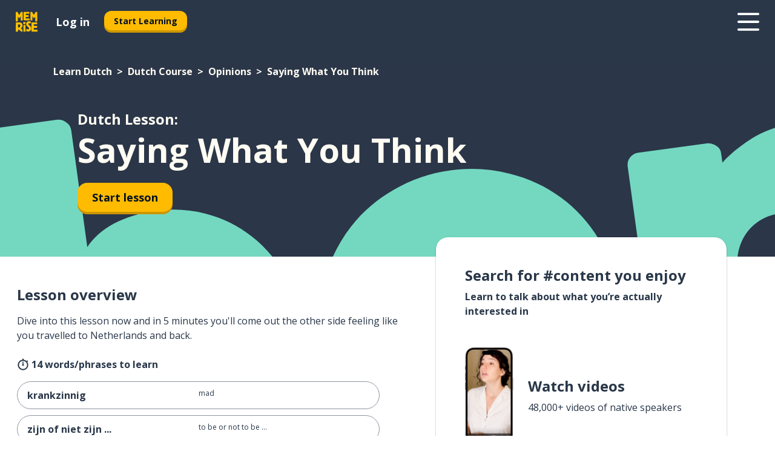

--- FILE ---
content_type: application/javascript; charset=UTF-8
request_url: https://www.memrise.com/_next/static/chunks/3005-3e804202af37911a.js
body_size: 38333
content:
"use strict";(self.webpackChunk_N_E=self.webpackChunk_N_E||[]).push([[3005],{2205:(t,e,i)=>{i.d(e,{B:()=>n});let n="undefined"!=typeof window},3866:(t,e,i)=>{i.d(e,{t:()=>n});let n=(0,i(14232).createContext)(null)},5048:(t,e,i)=>{i.d(e,{L:()=>n});let n=(0,i(14232).createContext)({})},7990:(t,e,i)=>{i.d(e,{s:()=>s});var n=i(97594);function s(t){return(0,n.G)(t)&&"offsetHeight"in t}},39751:(t,e,i)=>{i.d(e,{Q:()=>n});let n=(0,i(14232).createContext)({transformPagePoint:t=>t,isStatic:!1,reducedMotion:"never"})},50181:(t,e,i)=>{i.d(e,{E:()=>s});var n=i(14232);let s=i(2205).B?n.useLayoutEffect:n.useEffect},66848:(t,e,i)=>{let n,s,r;i.d(e,{P:()=>rv});var o,a=i(14232);let l=["transformPerspective","x","y","z","translateX","translateY","translateZ","scale","scaleX","scaleY","rotate","rotateX","rotateY","rotateZ","skew","skewX","skewY"],h=new Set(l),u=t=>180*t/Math.PI,d=t=>p(u(Math.atan2(t[1],t[0]))),c={x:4,y:5,translateX:4,translateY:5,scaleX:0,scaleY:3,scale:t=>(Math.abs(t[0])+Math.abs(t[3]))/2,rotate:d,rotateZ:d,skewX:t=>u(Math.atan(t[1])),skewY:t=>u(Math.atan(t[2])),skew:t=>(Math.abs(t[1])+Math.abs(t[2]))/2},p=t=>((t%=360)<0&&(t+=360),t),m=t=>Math.sqrt(t[0]*t[0]+t[1]*t[1]),f=t=>Math.sqrt(t[4]*t[4]+t[5]*t[5]),g={x:12,y:13,z:14,translateX:12,translateY:13,translateZ:14,scaleX:m,scaleY:f,scale:t=>(m(t)+f(t))/2,rotateX:t=>p(u(Math.atan2(t[6],t[5]))),rotateY:t=>p(u(Math.atan2(-t[2],t[0]))),rotateZ:d,rotate:d,skewX:t=>u(Math.atan(t[4])),skewY:t=>u(Math.atan(t[1])),skew:t=>(Math.abs(t[1])+Math.abs(t[4]))/2};function y(t){return+!!t.includes("scale")}function v(t,e){let i,n;if(!t||"none"===t)return y(e);let s=t.match(/^matrix3d\(([-\d.e\s,]+)\)$/u);if(s)i=g,n=s;else{let e=t.match(/^matrix\(([-\d.e\s,]+)\)$/u);i=c,n=e}if(!n)return y(e);let r=i[e],o=n[1].split(",").map(x);return"function"==typeof r?r(o):o[r]}function x(t){return parseFloat(t.trim())}let w=t=>e=>"string"==typeof e&&e.startsWith(t),T=w("--"),P=w("var(--"),S=t=>!!P(t)&&b.test(t.split("/*")[0].trim()),b=/var\(--(?:[\w-]+\s*|[\w-]+\s*,(?:\s*[^)(\s]|\s*\((?:[^)(]|\([^)(]*\))*\))+\s*)\)$/iu;function A(t){return"string"==typeof t&&t.split("/*")[0].includes("var(--")}function E({top:t,left:e,right:i,bottom:n}){return{x:{min:e,max:i},y:{min:t,max:n}}}let M=(t,e,i)=>t+(e-t)*i;function V(t){return void 0===t||1===t}function C({scale:t,scaleX:e,scaleY:i}){return!V(t)||!V(e)||!V(i)}function k(t){return C(t)||D(t)||t.z||t.rotate||t.rotateX||t.rotateY||t.skewX||t.skewY}function D(t){var e,i;return(e=t.x)&&"0%"!==e||(i=t.y)&&"0%"!==i}function R(t,e,i,n,s){return void 0!==s&&(t=n+s*(t-n)),n+i*(t-n)+e}function L(t,e=0,i=1,n,s){t.min=R(t.min,e,i,n,s),t.max=R(t.max,e,i,n,s)}function j(t,{x:e,y:i}){L(t.x,e.translate,e.scale,e.originPoint),L(t.y,i.translate,i.scale,i.originPoint)}function F(t,e){t.min=t.min+e,t.max=t.max+e}function B(t,e,i,n,s=.5){let r=M(t.min,t.max,s);L(t,e,i,r,n)}function I(t,e){B(t.x,e.x,e.scaleX,e.scale,e.originX),B(t.y,e.y,e.scaleY,e.scale,e.originY)}function O(t,e){return E(function(t,e){if(!e)return t;let i=e({x:t.left,y:t.top}),n=e({x:t.right,y:t.bottom});return{top:i.y,left:i.x,bottom:n.y,right:n.x}}(t.getBoundingClientRect(),e))}let U=new Set(["width","height","top","left","right","bottom",...l]),$=(t,e,i)=>i>e?e:i<t?t:i,N={test:t=>"number"==typeof t,parse:parseFloat,transform:t=>t},W={...N,transform:t=>$(0,1,t)},Y={...N,default:1},z=t=>({test:e=>"string"==typeof e&&e.endsWith(t)&&1===e.split(" ").length,parse:parseFloat,transform:e=>`${e}${t}`}),X=z("deg"),H=z("%"),K=z("px"),G=z("vh"),q=z("vw"),_={...H,parse:t=>H.parse(t)/100,transform:t=>H.transform(100*t)},Z=t=>e=>e.test(t),Q=[N,K,H,X,q,G,{test:t=>"auto"===t,parse:t=>t}],J=t=>Q.find(Z(t));i(99742);let tt=()=>{},te=()=>{},ti=/^var\(--(?:([\w-]+)|([\w-]+), ?([a-zA-Z\d ()%#.,-]+))\)/u,tn=t=>t===N||t===K,ts=new Set(["x","y","z"]),tr=l.filter(t=>!ts.has(t)),to={width:({x:t},{paddingLeft:e="0",paddingRight:i="0"})=>t.max-t.min-parseFloat(e)-parseFloat(i),height:({y:t},{paddingTop:e="0",paddingBottom:i="0"})=>t.max-t.min-parseFloat(e)-parseFloat(i),top:(t,{top:e})=>parseFloat(e),left:(t,{left:e})=>parseFloat(e),bottom:({y:t},{top:e})=>parseFloat(e)+(t.max-t.min),right:({x:t},{left:e})=>parseFloat(e)+(t.max-t.min),x:(t,{transform:e})=>v(e,"x"),y:(t,{transform:e})=>v(e,"y")};to.translateX=to.x,to.translateY=to.y;let ta=t=>t,tl={},th=["setup","read","resolveKeyframes","preUpdate","update","preRender","render","postRender"];function tu(t,e){let i=!1,n=!0,s={delta:0,timestamp:0,isProcessing:!1},r=()=>i=!0,o=th.reduce((t,i)=>(t[i]=function(t,e){let i=new Set,n=new Set,s=!1,r=!1,o=new WeakSet,a={delta:0,timestamp:0,isProcessing:!1},l=0;function h(e){o.has(e)&&(u.schedule(e),t()),l++,e(a)}let u={schedule:(t,e=!1,r=!1)=>{let a=r&&s?i:n;return e&&o.add(t),a.has(t)||a.add(t),t},cancel:t=>{n.delete(t),o.delete(t)},process:t=>{if(a=t,s){r=!0;return}s=!0,[i,n]=[n,i],i.forEach(h),e,l=0,i.clear(),s=!1,r&&(r=!1,u.process(t))}};return u}(r,e?i:void 0),t),{}),{setup:a,read:l,resolveKeyframes:h,preUpdate:u,update:d,preRender:c,render:p,postRender:m}=o,f=()=>{let r=tl.useManualTiming?s.timestamp:performance.now();i=!1,tl.useManualTiming||(s.delta=n?1e3/60:Math.max(Math.min(r-s.timestamp,40),1)),s.timestamp=r,s.isProcessing=!0,a.process(s),l.process(s),h.process(s),u.process(s),d.process(s),c.process(s),p.process(s),m.process(s),s.isProcessing=!1,i&&e&&(n=!1,t(f))};return{schedule:th.reduce((e,r)=>{let a=o[r];return e[r]=(e,r=!1,o=!1)=>(!i&&(i=!0,n=!0,s.isProcessing||t(f)),a.schedule(e,r,o)),e},{}),cancel:t=>{for(let e=0;e<th.length;e++)o[th[e]].cancel(t)},state:s,steps:o}}let{schedule:td,cancel:tc,state:tp,steps:tm}=tu("undefined"!=typeof requestAnimationFrame?requestAnimationFrame:ta,!0),tf=new Set,tg=!1,ty=!1,tv=!1;function tx(){if(ty){let t=Array.from(tf).filter(t=>t.needsMeasurement),e=new Set(t.map(t=>t.element)),i=new Map;e.forEach(t=>{let e,n=(e=[],tr.forEach(i=>{let n=t.getValue(i);void 0!==n&&(e.push([i,n.get()]),n.set(+!!i.startsWith("scale")))}),e);n.length&&(i.set(t,n),t.render())}),t.forEach(t=>t.measureInitialState()),e.forEach(t=>{t.render();let e=i.get(t);e&&e.forEach(([e,i])=>{t.getValue(e)?.set(i)})}),t.forEach(t=>t.measureEndState()),t.forEach(t=>{void 0!==t.suspendedScrollY&&window.scrollTo(0,t.suspendedScrollY)})}ty=!1,tg=!1,tf.forEach(t=>t.complete(tv)),tf.clear()}function tw(){tf.forEach(t=>{t.readKeyframes(),t.needsMeasurement&&(ty=!0)})}class tT{constructor(t,e,i,n,s,r=!1){this.state="pending",this.isAsync=!1,this.needsMeasurement=!1,this.unresolvedKeyframes=[...t],this.onComplete=e,this.name=i,this.motionValue=n,this.element=s,this.isAsync=r}scheduleResolve(){this.state="scheduled",this.isAsync?(tf.add(this),tg||(tg=!0,td.read(tw),td.resolveKeyframes(tx))):(this.readKeyframes(),this.complete())}readKeyframes(){let{unresolvedKeyframes:t,name:e,element:i,motionValue:n}=this;if(null===t[0]){let s=n?.get(),r=t[t.length-1];if(void 0!==s)t[0]=s;else if(i&&e){let n=i.readValue(e,r);null!=n&&(t[0]=n)}void 0===t[0]&&(t[0]=r),n&&void 0===s&&n.set(t[0])}for(let e=1;e<t.length;e++)t[e]??(t[e]=t[e-1])}setFinalKeyframe(){}measureInitialState(){}renderEndStyles(){}measureEndState(){}complete(t=!1){this.state="complete",this.onComplete(this.unresolvedKeyframes,this.finalKeyframe,t),tf.delete(this)}cancel(){"scheduled"===this.state&&(tf.delete(this),this.state="pending")}resume(){"pending"===this.state&&this.scheduleResolve()}}let tP=t=>Math.round(1e5*t)/1e5,tS=/-?(?:\d+(?:\.\d+)?|\.\d+)/gu,tb=/^(?:#[\da-f]{3,8}|(?:rgb|hsl)a?\((?:-?[\d.]+%?[,\s]+){2}-?[\d.]+%?\s*(?:[,/]\s*)?(?:\b\d+(?:\.\d+)?|\.\d+)?%?\))$/iu,tA=(t,e)=>i=>!!("string"==typeof i&&tb.test(i)&&i.startsWith(t)||e&&null!=i&&Object.prototype.hasOwnProperty.call(i,e)),tE=(t,e,i)=>n=>{if("string"!=typeof n)return n;let[s,r,o,a]=n.match(tS);return{[t]:parseFloat(s),[e]:parseFloat(r),[i]:parseFloat(o),alpha:void 0!==a?parseFloat(a):1}},tM={...N,transform:t=>Math.round($(0,255,t))},tV={test:tA("rgb","red"),parse:tE("red","green","blue"),transform:({red:t,green:e,blue:i,alpha:n=1})=>"rgba("+tM.transform(t)+", "+tM.transform(e)+", "+tM.transform(i)+", "+tP(W.transform(n))+")"},tC={test:tA("#"),parse:function(t){let e="",i="",n="",s="";return t.length>5?(e=t.substring(1,3),i=t.substring(3,5),n=t.substring(5,7),s=t.substring(7,9)):(e=t.substring(1,2),i=t.substring(2,3),n=t.substring(3,4),s=t.substring(4,5),e+=e,i+=i,n+=n,s+=s),{red:parseInt(e,16),green:parseInt(i,16),blue:parseInt(n,16),alpha:s?parseInt(s,16)/255:1}},transform:tV.transform},tk={test:tA("hsl","hue"),parse:tE("hue","saturation","lightness"),transform:({hue:t,saturation:e,lightness:i,alpha:n=1})=>"hsla("+Math.round(t)+", "+H.transform(tP(e))+", "+H.transform(tP(i))+", "+tP(W.transform(n))+")"},tD={test:t=>tV.test(t)||tC.test(t)||tk.test(t),parse:t=>tV.test(t)?tV.parse(t):tk.test(t)?tk.parse(t):tC.parse(t),transform:t=>"string"==typeof t?t:t.hasOwnProperty("red")?tV.transform(t):tk.transform(t),getAnimatableNone:t=>{let e=tD.parse(t);return e.alpha=0,tD.transform(e)}},tR=/(?:#[\da-f]{3,8}|(?:rgb|hsl)a?\((?:-?[\d.]+%?[,\s]+){2}-?[\d.]+%?\s*(?:[,/]\s*)?(?:\b\d+(?:\.\d+)?|\.\d+)?%?\))/giu,tL="number",tj="color",tF=/var\s*\(\s*--(?:[\w-]+\s*|[\w-]+\s*,(?:\s*[^)(\s]|\s*\((?:[^)(]|\([^)(]*\))*\))+\s*)\)|#[\da-f]{3,8}|(?:rgb|hsl)a?\((?:-?[\d.]+%?[,\s]+){2}-?[\d.]+%?\s*(?:[,/]\s*)?(?:\b\d+(?:\.\d+)?|\.\d+)?%?\)|-?(?:\d+(?:\.\d+)?|\.\d+)/giu;function tB(t){let e=t.toString(),i=[],n={color:[],number:[],var:[]},s=[],r=0,o=e.replace(tF,t=>(tD.test(t)?(n.color.push(r),s.push(tj),i.push(tD.parse(t))):t.startsWith("var(")?(n.var.push(r),s.push("var"),i.push(t)):(n.number.push(r),s.push(tL),i.push(parseFloat(t))),++r,"${}")).split("${}");return{values:i,split:o,indexes:n,types:s}}function tI(t){return tB(t).values}function tO(t){let{split:e,types:i}=tB(t),n=e.length;return t=>{let s="";for(let r=0;r<n;r++)if(s+=e[r],void 0!==t[r]){let e=i[r];e===tL?s+=tP(t[r]):e===tj?s+=tD.transform(t[r]):s+=t[r]}return s}}let tU=t=>"number"==typeof t?0:tD.test(t)?tD.getAnimatableNone(t):t,t$={test:function(t){return isNaN(t)&&"string"==typeof t&&(t.match(tS)?.length||0)+(t.match(tR)?.length||0)>0},parse:tI,createTransformer:tO,getAnimatableNone:function(t){let e=tI(t);return tO(t)(e.map(tU))}},tN=new Set(["brightness","contrast","saturate","opacity"]);function tW(t){let[e,i]=t.slice(0,-1).split("(");if("drop-shadow"===e)return t;let[n]=i.match(tS)||[];if(!n)return t;let s=i.replace(n,""),r=+!!tN.has(e);return n!==i&&(r*=100),e+"("+r+s+")"}let tY=/\b([a-z-]*)\(.*?\)/gu,tz={...t$,getAnimatableNone:t=>{let e=t.match(tY);return e?e.map(tW).join(" "):t}},tX={...N,transform:Math.round},tH={borderWidth:K,borderTopWidth:K,borderRightWidth:K,borderBottomWidth:K,borderLeftWidth:K,borderRadius:K,radius:K,borderTopLeftRadius:K,borderTopRightRadius:K,borderBottomRightRadius:K,borderBottomLeftRadius:K,width:K,maxWidth:K,height:K,maxHeight:K,top:K,right:K,bottom:K,left:K,inset:K,insetBlock:K,insetBlockStart:K,insetBlockEnd:K,insetInline:K,insetInlineStart:K,insetInlineEnd:K,padding:K,paddingTop:K,paddingRight:K,paddingBottom:K,paddingLeft:K,paddingBlock:K,paddingBlockStart:K,paddingBlockEnd:K,paddingInline:K,paddingInlineStart:K,paddingInlineEnd:K,margin:K,marginTop:K,marginRight:K,marginBottom:K,marginLeft:K,marginBlock:K,marginBlockStart:K,marginBlockEnd:K,marginInline:K,marginInlineStart:K,marginInlineEnd:K,backgroundPositionX:K,backgroundPositionY:K,rotate:X,rotateX:X,rotateY:X,rotateZ:X,scale:Y,scaleX:Y,scaleY:Y,scaleZ:Y,skew:X,skewX:X,skewY:X,distance:K,translateX:K,translateY:K,translateZ:K,x:K,y:K,z:K,perspective:K,transformPerspective:K,opacity:W,originX:_,originY:_,originZ:K,zIndex:tX,fillOpacity:W,strokeOpacity:W,numOctaves:tX},tK={...tH,color:tD,backgroundColor:tD,outlineColor:tD,fill:tD,stroke:tD,borderColor:tD,borderTopColor:tD,borderRightColor:tD,borderBottomColor:tD,borderLeftColor:tD,filter:tz,WebkitFilter:tz},tG=t=>tK[t];function tq(t,e){let i=tG(t);return i!==tz&&(i=t$),i.getAnimatableNone?i.getAnimatableNone(e):void 0}let t_=new Set(["auto","none","0"]);class tZ extends tT{constructor(t,e,i,n,s){super(t,e,i,n,s,!0)}readKeyframes(){let{unresolvedKeyframes:t,element:e,name:i}=this;if(!e||!e.current)return;super.readKeyframes();for(let i=0;i<t.length;i++){let n=t[i];if("string"==typeof n&&S(n=n.trim())){let s=function t(e,i,n=1){te(n<=4,`Max CSS variable fallback depth detected in property "${e}". This may indicate a circular fallback dependency.`,"max-css-var-depth");let[s,r]=function(t){let e=ti.exec(t);if(!e)return[,];let[,i,n,s]=e;return[`--${i??n}`,s]}(e);if(!s)return;let o=window.getComputedStyle(i).getPropertyValue(s);if(o){let t=o.trim();return/^-?(?:\d+(?:\.\d+)?|\.\d+)$/u.test(t)?parseFloat(t):t}return S(r)?t(r,i,n+1):r}(n,e.current);void 0!==s&&(t[i]=s),i===t.length-1&&(this.finalKeyframe=n)}}if(this.resolveNoneKeyframes(),!U.has(i)||2!==t.length)return;let[n,s]=t,r=J(n),o=J(s);if(A(n)!==A(s)&&to[i]){this.needsMeasurement=!0;return}if(r!==o)if(tn(r)&&tn(o))for(let e=0;e<t.length;e++){let i=t[e];"string"==typeof i&&(t[e]=parseFloat(i))}else to[i]&&(this.needsMeasurement=!0)}resolveNoneKeyframes(){let{unresolvedKeyframes:t,name:e}=this,i=[];for(let e=0;e<t.length;e++)(null===t[e]||function(t){if("number"==typeof t)return 0===t;if(null===t)return!0;return"none"===t||"0"===t||/^0[^.\s]+$/u.test(t)}(t[e]))&&i.push(e);i.length&&function(t,e,i){let n,s=0;for(;s<t.length&&!n;){let e=t[s];"string"==typeof e&&!t_.has(e)&&tB(e).values.length&&(n=t[s]),s++}if(n&&i)for(let s of e)t[s]=tq(i,n)}(t,i,e)}measureInitialState(){let{element:t,unresolvedKeyframes:e,name:i}=this;if(!t||!t.current)return;"height"===i&&(this.suspendedScrollY=window.pageYOffset),this.measuredOrigin=to[i](t.measureViewportBox(),window.getComputedStyle(t.current)),e[0]=this.measuredOrigin;let n=e[e.length-1];void 0!==n&&t.getValue(i,n).jump(n,!1)}measureEndState(){let{element:t,name:e,unresolvedKeyframes:i}=this;if(!t||!t.current)return;let n=t.getValue(e);n&&n.jump(this.measuredOrigin,!1);let s=i.length-1,r=i[s];i[s]=to[e](t.measureViewportBox(),window.getComputedStyle(t.current)),null!==r&&void 0===this.finalKeyframe&&(this.finalKeyframe=r),this.removedTransforms?.length&&this.removedTransforms.forEach(([e,i])=>{t.getValue(e).set(i)}),this.resolveNoneKeyframes()}}let tQ=t=>!!(t&&t.getVelocity);function tJ(){n=void 0}let t0={now:()=>(void 0===n&&t0.set(tp.isProcessing||tl.useManualTiming?tp.timestamp:performance.now()),n),set:t=>{n=t,queueMicrotask(tJ)}};function t1(t,e){-1===t.indexOf(e)&&t.push(e)}function t2(t,e){let i=t.indexOf(e);i>-1&&t.splice(i,1)}class t5{constructor(){this.subscriptions=[]}add(t){return t1(this.subscriptions,t),()=>t2(this.subscriptions,t)}notify(t,e,i){let n=this.subscriptions.length;if(n)if(1===n)this.subscriptions[0](t,e,i);else for(let s=0;s<n;s++){let n=this.subscriptions[s];n&&n(t,e,i)}}getSize(){return this.subscriptions.length}clear(){this.subscriptions.length=0}}class t3{constructor(t,e={}){this.canTrackVelocity=null,this.events={},this.updateAndNotify=t=>{let e=t0.now();if(this.updatedAt!==e&&this.setPrevFrameValue(),this.prev=this.current,this.setCurrent(t),this.current!==this.prev&&(this.events.change?.notify(this.current),this.dependents))for(let t of this.dependents)t.dirty()},this.hasAnimated=!1,this.setCurrent(t),this.owner=e.owner}setCurrent(t){this.current=t,this.updatedAt=t0.now(),null===this.canTrackVelocity&&void 0!==t&&(this.canTrackVelocity=!isNaN(parseFloat(this.current)))}setPrevFrameValue(t=this.current){this.prevFrameValue=t,this.prevUpdatedAt=this.updatedAt}onChange(t){return this.on("change",t)}on(t,e){this.events[t]||(this.events[t]=new t5);let i=this.events[t].add(e);return"change"===t?()=>{i(),td.read(()=>{this.events.change.getSize()||this.stop()})}:i}clearListeners(){for(let t in this.events)this.events[t].clear()}attach(t,e){this.passiveEffect=t,this.stopPassiveEffect=e}set(t){this.passiveEffect?this.passiveEffect(t,this.updateAndNotify):this.updateAndNotify(t)}setWithVelocity(t,e,i){this.set(e),this.prev=void 0,this.prevFrameValue=t,this.prevUpdatedAt=this.updatedAt-i}jump(t,e=!0){this.updateAndNotify(t),this.prev=t,this.prevUpdatedAt=this.prevFrameValue=void 0,e&&this.stop(),this.stopPassiveEffect&&this.stopPassiveEffect()}dirty(){this.events.change?.notify(this.current)}addDependent(t){this.dependents||(this.dependents=new Set),this.dependents.add(t)}removeDependent(t){this.dependents&&this.dependents.delete(t)}get(){return r&&r.push(this),this.current}getPrevious(){return this.prev}getVelocity(){var t;let e=t0.now();if(!this.canTrackVelocity||void 0===this.prevFrameValue||e-this.updatedAt>30)return 0;let i=Math.min(this.updatedAt-this.prevUpdatedAt,30);return t=parseFloat(this.current)-parseFloat(this.prevFrameValue),i?1e3/i*t:0}start(t){return this.stop(),new Promise(e=>{this.hasAnimated=!0,this.animation=t(e),this.events.animationStart&&this.events.animationStart.notify()}).then(()=>{this.events.animationComplete&&this.events.animationComplete.notify(),this.clearAnimation()})}stop(){this.animation&&(this.animation.stop(),this.events.animationCancel&&this.events.animationCancel.notify()),this.clearAnimation()}isAnimating(){return!!this.animation}clearAnimation(){delete this.animation}destroy(){this.dependents?.clear(),this.events.destroy?.notify(),this.clearListeners(),this.stop(),this.stopPassiveEffect&&this.stopPassiveEffect()}}function t9(t,e){return new t3(t,e)}let t4=[...Q,tD,t$],{schedule:t8}=tu(queueMicrotask,!1),t6={animation:["animate","variants","whileHover","whileTap","exit","whileInView","whileFocus","whileDrag"],exit:["exit"],drag:["drag","dragControls"],focus:["whileFocus"],hover:["whileHover","onHoverStart","onHoverEnd"],tap:["whileTap","onTap","onTapStart","onTapCancel"],pan:["onPan","onPanStart","onPanSessionStart","onPanEnd"],inView:["whileInView","onViewportEnter","onViewportLeave"],layout:["layout","layoutId"]},t7={};for(let t in t6)t7[t]={isEnabled:e=>t6[t].some(t=>!!e[t])};let et=()=>({translate:0,scale:1,origin:0,originPoint:0}),ee=()=>({x:et(),y:et()}),ei=()=>({min:0,max:0}),en=()=>({x:ei(),y:ei()});var es=i(2205);let er={current:null},eo={current:!1},ea=new WeakMap;function el(t){return null!==t&&"object"==typeof t&&"function"==typeof t.start}function eh(t){return"string"==typeof t||Array.isArray(t)}let eu=["animate","whileInView","whileFocus","whileHover","whileTap","whileDrag","exit"],ed=["initial",...eu];function ec(t){return el(t.animate)||ed.some(e=>eh(t[e]))}function ep(t){return!!(ec(t)||t.variants)}function em(t){let e=[{},{}];return t?.values.forEach((t,i)=>{e[0][i]=t.get(),e[1][i]=t.getVelocity()}),e}function ef(t,e,i,n){if("function"==typeof e){let[s,r]=em(n);e=e(void 0!==i?i:t.custom,s,r)}if("string"==typeof e&&(e=t.variants&&t.variants[e]),"function"==typeof e){let[s,r]=em(n);e=e(void 0!==i?i:t.custom,s,r)}return e}let eg=["AnimationStart","AnimationComplete","Update","BeforeLayoutMeasure","LayoutMeasure","LayoutAnimationStart","LayoutAnimationComplete"];class ey{scrapeMotionValuesFromProps(t,e,i){return{}}constructor({parent:t,props:e,presenceContext:i,reducedMotionConfig:n,blockInitialAnimation:s,visualState:r},o={}){this.current=null,this.children=new Set,this.isVariantNode=!1,this.isControllingVariants=!1,this.shouldReduceMotion=null,this.values=new Map,this.KeyframeResolver=tT,this.features={},this.valueSubscriptions=new Map,this.prevMotionValues={},this.events={},this.propEventSubscriptions={},this.notifyUpdate=()=>this.notify("Update",this.latestValues),this.render=()=>{this.current&&(this.triggerBuild(),this.renderInstance(this.current,this.renderState,this.props.style,this.projection))},this.renderScheduledAt=0,this.scheduleRender=()=>{let t=t0.now();this.renderScheduledAt<t&&(this.renderScheduledAt=t,td.render(this.render,!1,!0))};const{latestValues:a,renderState:l}=r;this.latestValues=a,this.baseTarget={...a},this.initialValues=e.initial?{...a}:{},this.renderState=l,this.parent=t,this.props=e,this.presenceContext=i,this.depth=t?t.depth+1:0,this.reducedMotionConfig=n,this.options=o,this.blockInitialAnimation=!!s,this.isControllingVariants=ec(e),this.isVariantNode=ep(e),this.isVariantNode&&(this.variantChildren=new Set),this.manuallyAnimateOnMount=!!(t&&t.current);const{willChange:h,...u}=this.scrapeMotionValuesFromProps(e,{},this);for(const t in u){const e=u[t];void 0!==a[t]&&tQ(e)&&e.set(a[t])}}mount(t){this.current=t,ea.set(t,this),this.projection&&!this.projection.instance&&this.projection.mount(t),this.parent&&this.isVariantNode&&!this.isControllingVariants&&(this.removeFromVariantTree=this.parent.addVariantChild(this)),this.values.forEach((t,e)=>this.bindToMotionValue(e,t)),"never"===this.reducedMotionConfig?this.shouldReduceMotion=!1:"always"===this.reducedMotionConfig?this.shouldReduceMotion=!0:(eo.current||function(){if(eo.current=!0,es.B)if(window.matchMedia){let t=window.matchMedia("(prefers-reduced-motion)"),e=()=>er.current=t.matches;t.addEventListener("change",e),e()}else er.current=!1}(),this.shouldReduceMotion=er.current),this.parent?.addChild(this),this.update(this.props,this.presenceContext)}unmount(){for(let t in this.projection&&this.projection.unmount(),tc(this.notifyUpdate),tc(this.render),this.valueSubscriptions.forEach(t=>t()),this.valueSubscriptions.clear(),this.removeFromVariantTree&&this.removeFromVariantTree(),this.parent?.removeChild(this),this.events)this.events[t].clear();for(let t in this.features){let e=this.features[t];e&&(e.unmount(),e.isMounted=!1)}this.current=null}addChild(t){this.children.add(t),this.enteringChildren??(this.enteringChildren=new Set),this.enteringChildren.add(t)}removeChild(t){this.children.delete(t),this.enteringChildren&&this.enteringChildren.delete(t)}bindToMotionValue(t,e){let i;this.valueSubscriptions.has(t)&&this.valueSubscriptions.get(t)();let n=h.has(t);n&&this.onBindTransform&&this.onBindTransform();let s=e.on("change",e=>{this.latestValues[t]=e,this.props.onUpdate&&td.preRender(this.notifyUpdate),n&&this.projection&&(this.projection.isTransformDirty=!0),this.scheduleRender()});window.MotionCheckAppearSync&&(i=window.MotionCheckAppearSync(this,t,e)),this.valueSubscriptions.set(t,()=>{s(),i&&i(),e.owner&&e.stop()})}sortNodePosition(t){return this.current&&this.sortInstanceNodePosition&&this.type===t.type?this.sortInstanceNodePosition(this.current,t.current):0}updateFeatures(){let t="animation";for(t in t7){let e=t7[t];if(!e)continue;let{isEnabled:i,Feature:n}=e;if(!this.features[t]&&n&&i(this.props)&&(this.features[t]=new n(this)),this.features[t]){let e=this.features[t];e.isMounted?e.update():(e.mount(),e.isMounted=!0)}}}triggerBuild(){this.build(this.renderState,this.latestValues,this.props)}measureViewportBox(){return this.current?this.measureInstanceViewportBox(this.current,this.props):en()}getStaticValue(t){return this.latestValues[t]}setStaticValue(t,e){this.latestValues[t]=e}update(t,e){(t.transformTemplate||this.props.transformTemplate)&&this.scheduleRender(),this.prevProps=this.props,this.props=t,this.prevPresenceContext=this.presenceContext,this.presenceContext=e;for(let e=0;e<eg.length;e++){let i=eg[e];this.propEventSubscriptions[i]&&(this.propEventSubscriptions[i](),delete this.propEventSubscriptions[i]);let n=t["on"+i];n&&(this.propEventSubscriptions[i]=this.on(i,n))}this.prevMotionValues=function(t,e,i){for(let n in e){let s=e[n],r=i[n];if(tQ(s))t.addValue(n,s);else if(tQ(r))t.addValue(n,t9(s,{owner:t}));else if(r!==s)if(t.hasValue(n)){let e=t.getValue(n);!0===e.liveStyle?e.jump(s):e.hasAnimated||e.set(s)}else{let e=t.getStaticValue(n);t.addValue(n,t9(void 0!==e?e:s,{owner:t}))}}for(let n in i)void 0===e[n]&&t.removeValue(n);return e}(this,this.scrapeMotionValuesFromProps(t,this.prevProps,this),this.prevMotionValues),this.handleChildMotionValue&&this.handleChildMotionValue()}getProps(){return this.props}getVariant(t){return this.props.variants?this.props.variants[t]:void 0}getDefaultTransition(){return this.props.transition}getTransformPagePoint(){return this.props.transformPagePoint}getClosestVariantNode(){return this.isVariantNode?this:this.parent?this.parent.getClosestVariantNode():void 0}addVariantChild(t){let e=this.getClosestVariantNode();if(e)return e.variantChildren&&e.variantChildren.add(t),()=>e.variantChildren.delete(t)}addValue(t,e){let i=this.values.get(t);e!==i&&(i&&this.removeValue(t),this.bindToMotionValue(t,e),this.values.set(t,e),this.latestValues[t]=e.get())}removeValue(t){this.values.delete(t);let e=this.valueSubscriptions.get(t);e&&(e(),this.valueSubscriptions.delete(t)),delete this.latestValues[t],this.removeValueFromRenderState(t,this.renderState)}hasValue(t){return this.values.has(t)}getValue(t,e){if(this.props.values&&this.props.values[t])return this.props.values[t];let i=this.values.get(t);return void 0===i&&void 0!==e&&(i=t9(null===e?void 0:e,{owner:this}),this.addValue(t,i)),i}readValue(t,e){let i=void 0===this.latestValues[t]&&this.current?this.getBaseTargetFromProps(this.props,t)??this.readValueFromInstance(this.current,t,this.options):this.latestValues[t];if(null!=i){let n,s;if("string"==typeof i&&(n=i,/^-?(?:\d+(?:\.\d+)?|\.\d+)$/u.test(n)||(s=i,/^0[^.\s]+$/u.test(s))))i=parseFloat(i);else{let n;n=i,!t4.find(Z(n))&&t$.test(e)&&(i=tq(t,e))}this.setBaseTarget(t,tQ(i)?i.get():i)}return tQ(i)?i.get():i}setBaseTarget(t,e){this.baseTarget[t]=e}getBaseTarget(t){let e,{initial:i}=this.props;if("string"==typeof i||"object"==typeof i){let n=ef(this.props,i,this.presenceContext?.custom);n&&(e=n[t])}if(i&&void 0!==e)return e;let n=this.getBaseTargetFromProps(this.props,t);return void 0===n||tQ(n)?void 0!==this.initialValues[t]&&void 0===e?void 0:this.baseTarget[t]:n}on(t,e){return this.events[t]||(this.events[t]=new t5),this.events[t].add(e)}notify(t,...e){this.events[t]&&this.events[t].notify(...e)}scheduleRenderMicrotask(){t8.render(this.render)}}class ev extends ey{constructor(){super(...arguments),this.KeyframeResolver=tZ}sortInstanceNodePosition(t,e){return 2&t.compareDocumentPosition(e)?1:-1}getBaseTargetFromProps(t,e){return t.style?t.style[e]:void 0}removeValueFromRenderState(t,{vars:e,style:i}){delete e[t],delete i[t]}handleChildMotionValue(){this.childSubscription&&(this.childSubscription(),delete this.childSubscription);let{children:t}=this.props;tQ(t)&&(this.childSubscription=t.on("change",t=>{this.current&&(this.current.textContent=`${t}`)}))}}let ex=(t,e)=>e&&"number"==typeof t?e.transform(t):t,ew={x:"translateX",y:"translateY",z:"translateZ",transformPerspective:"perspective"},eT=l.length;function eP(t,e,i){let{style:n,vars:s,transformOrigin:r}=t,o=!1,a=!1;for(let t in e){let i=e[t];if(h.has(t)){o=!0;continue}if(T(t)){s[t]=i;continue}{let e=ex(i,tH[t]);t.startsWith("origin")?(a=!0,r[t]=e):n[t]=e}}if(!e.transform&&(o||i?n.transform=function(t,e,i){let n="",s=!0;for(let r=0;r<eT;r++){let o=l[r],a=t[o];if(void 0===a)continue;let h=!0;if(!(h="number"==typeof a?a===+!!o.startsWith("scale"):0===parseFloat(a))||i){let t=ex(a,tH[o]);if(!h){s=!1;let e=ew[o]||o;n+=`${e}(${t}) `}i&&(e[o]=t)}}return n=n.trim(),i?n=i(e,s?"":n):s&&(n="none"),n}(e,t.transform,i):n.transform&&(n.transform="none")),a){let{originX:t="50%",originY:e="50%",originZ:i=0}=r;n.transformOrigin=`${t} ${e} ${i}`}}function eS(t,{style:e,vars:i},n,s){let r,o=t.style;for(r in e)o[r]=e[r];for(r in s?.applyProjectionStyles(o,n),i)o.setProperty(r,i[r])}function eb(t,e){return e.max===e.min?0:t/(e.max-e.min)*100}let eA={correct:(t,e)=>{if(!e.target)return t;if("string"==typeof t)if(!K.test(t))return t;else t=parseFloat(t);let i=eb(t,e.target.x),n=eb(t,e.target.y);return`${i}% ${n}%`}},eE={borderRadius:{...eA,applyTo:["borderTopLeftRadius","borderTopRightRadius","borderBottomLeftRadius","borderBottomRightRadius"]},borderTopLeftRadius:eA,borderTopRightRadius:eA,borderBottomLeftRadius:eA,borderBottomRightRadius:eA,boxShadow:{correct:(t,{treeScale:e,projectionDelta:i})=>{let n=t$.parse(t);if(n.length>5)return t;let s=t$.createTransformer(t),r=+("number"!=typeof n[0]),o=i.x.scale*e.x,a=i.y.scale*e.y;n[0+r]/=o,n[1+r]/=a;let l=M(o,a,.5);return"number"==typeof n[2+r]&&(n[2+r]/=l),"number"==typeof n[3+r]&&(n[3+r]/=l),s(n)}}};function eM(t,{layout:e,layoutId:i}){return h.has(t)||t.startsWith("origin")||(e||void 0!==i)&&(!!eE[t]||"opacity"===t)}function eV(t,e,i){let{style:n}=t,s={};for(let r in n)(tQ(n[r])||e.style&&tQ(e.style[r])||eM(r,t)||i?.getValue(r)?.liveStyle!==void 0)&&(s[r]=n[r]);return s}class eC extends ev{constructor(){super(...arguments),this.type="html",this.renderInstance=eS}readValueFromInstance(t,e){if(h.has(e))return this.projection?.isProjecting?y(e):((t,e)=>{let{transform:i="none"}=getComputedStyle(t);return v(i,e)})(t,e);{let i=window.getComputedStyle(t),n=(T(e)?i.getPropertyValue(e):i[e])||0;return"string"==typeof n?n.trim():n}}measureInstanceViewportBox(t,{transformPagePoint:e}){return O(t,e)}build(t,e,i){eP(t,e,i.transformTemplate)}scrapeMotionValuesFromProps(t,e,i){return eV(t,e,i)}}let ek=t=>t.replace(/([a-z])([A-Z])/gu,"$1-$2").toLowerCase(),eD={offset:"stroke-dashoffset",array:"stroke-dasharray"},eR={offset:"strokeDashoffset",array:"strokeDasharray"},eL=["offsetDistance","offsetPath","offsetRotate","offsetAnchor"];function ej(t,{attrX:e,attrY:i,attrScale:n,pathLength:s,pathSpacing:r=1,pathOffset:o=0,...a},l,h,u){if(eP(t,a,h),l){t.style.viewBox&&(t.attrs.viewBox=t.style.viewBox);return}t.attrs=t.style,t.style={};let{attrs:d,style:c}=t;for(let t of(d.transform&&(c.transform=d.transform,delete d.transform),(c.transform||d.transformOrigin)&&(c.transformOrigin=d.transformOrigin??"50% 50%",delete d.transformOrigin),c.transform&&(c.transformBox=u?.transformBox??"fill-box",delete d.transformBox),eL))void 0!==d[t]&&(c[t]=d[t],delete d[t]);void 0!==e&&(d.x=e),void 0!==i&&(d.y=i),void 0!==n&&(d.scale=n),void 0!==s&&function(t,e,i=1,n=0,s=!0){t.pathLength=1;let r=s?eD:eR;t[r.offset]=K.transform(-n);let o=K.transform(e),a=K.transform(i);t[r.array]=`${o} ${a}`}(d,s,r,o,!1)}let eF=new Set(["baseFrequency","diffuseConstant","kernelMatrix","kernelUnitLength","keySplines","keyTimes","limitingConeAngle","markerHeight","markerWidth","numOctaves","targetX","targetY","surfaceScale","specularConstant","specularExponent","stdDeviation","tableValues","viewBox","gradientTransform","pathLength","startOffset","textLength","lengthAdjust"]),eB=t=>"string"==typeof t&&"svg"===t.toLowerCase();function eI(t,e,i){let n=eV(t,e,i);for(let i in t)(tQ(t[i])||tQ(e[i]))&&(n[-1!==l.indexOf(i)?"attr"+i.charAt(0).toUpperCase()+i.substring(1):i]=t[i]);return n}class eO extends ev{constructor(){super(...arguments),this.type="svg",this.isSVGTag=!1,this.measureInstanceViewportBox=en}getBaseTargetFromProps(t,e){return t[e]}readValueFromInstance(t,e){if(h.has(e)){let t=tG(e);return t&&t.default||0}return e=eF.has(e)?e:ek(e),t.getAttribute(e)}scrapeMotionValuesFromProps(t,e,i){return eI(t,e,i)}build(t,e,i){ej(t,e,this.isSVGTag,i.transformTemplate,i.style)}renderInstance(t,e,i,n){for(let i in eS(t,e,void 0,n),e.attrs)t.setAttribute(eF.has(i)?i:ek(i),e.attrs[i])}mount(t){this.isSVGTag=eB(t.tagName),super.mount(t)}}let eU=["animate","circle","defs","desc","ellipse","g","image","line","filter","marker","mask","metadata","path","pattern","polygon","polyline","rect","stop","switch","symbol","svg","text","tspan","use","view"];function e$(t){if("string"!=typeof t||t.includes("-"));else if(eU.indexOf(t)>-1||/[A-Z]/u.test(t))return!0;return!1}var eN=i(37876),eW=i(5048);let eY=(0,a.createContext)({strict:!1});var ez=i(39751);let eX=(0,a.createContext)({});function eH(t){return Array.isArray(t)?t.join(" "):t}let eK=()=>({style:{},transform:{},transformOrigin:{},vars:{}});function eG(t,e,i){for(let n in e)tQ(e[n])||eM(n,i)||(t[n]=e[n])}let eq=()=>({...eK(),attrs:{}}),e_=new Set(["animate","exit","variants","initial","style","values","variants","transition","transformTemplate","custom","inherit","onBeforeLayoutMeasure","onAnimationStart","onAnimationComplete","onUpdate","onDragStart","onDrag","onDragEnd","onMeasureDragConstraints","onDirectionLock","onDragTransitionEnd","_dragX","_dragY","onHoverStart","onHoverEnd","onViewportEnter","onViewportLeave","globalTapTarget","ignoreStrict","viewport"]);function eZ(t){return t.startsWith("while")||t.startsWith("drag")&&"draggable"!==t||t.startsWith("layout")||t.startsWith("onTap")||t.startsWith("onPan")||t.startsWith("onLayout")||e_.has(t)}let eQ=t=>!eZ(t);try{o=require("@emotion/is-prop-valid").default,"function"==typeof o&&(eQ=t=>t.startsWith("on")?!eZ(t):o(t))}catch{}var eJ=i(3866),e0=i(91200);function e1(t){return tQ(t)?t.get():t}let e2=t=>(e,i)=>{let n=(0,a.useContext)(eX),s=(0,a.useContext)(eJ.t),r=()=>(function({scrapeMotionValuesFromProps:t,createRenderState:e},i,n,s){return{latestValues:function(t,e,i,n){let s={},r=n(t,{});for(let t in r)s[t]=e1(r[t]);let{initial:o,animate:a}=t,l=ec(t),h=ep(t);e&&h&&!l&&!1!==t.inherit&&(void 0===o&&(o=e.initial),void 0===a&&(a=e.animate));let u=!!i&&!1===i.initial,d=(u=u||!1===o)?a:o;if(d&&"boolean"!=typeof d&&!el(d)){let e=Array.isArray(d)?d:[d];for(let i=0;i<e.length;i++){let n=ef(t,e[i]);if(n){let{transitionEnd:t,transition:e,...i}=n;for(let t in i){let e=i[t];if(Array.isArray(e)){let t=u?e.length-1:0;e=e[t]}null!==e&&(s[t]=e)}for(let e in t)s[e]=t[e]}}}return s}(i,n,s,t),renderState:e()}})(t,e,n,s);return i?r():(0,e0.M)(r)},e5=e2({scrapeMotionValuesFromProps:eV,createRenderState:eK}),e3=e2({scrapeMotionValuesFromProps:eI,createRenderState:eq}),e9=Symbol.for("motionComponentSymbol"),e4="data-"+ek("framerAppearId"),e8=(0,a.createContext)({});function e6(t){return t&&"object"==typeof t&&Object.prototype.hasOwnProperty.call(t,"current")}var e7=i(50181);function it(t,{forwardMotionProps:e=!1,type:i}={},n,s){n&&function(t){for(let e in t)t7[e]={...t7[e],...t[e]}}(n);let r=i?"svg"===i:e$(t),o=r?e3:e5;function l(i,n){var l;let h,u,d,c={...(0,a.useContext)(ez.Q),...i,layoutId:function({layoutId:t}){let e=(0,a.useContext)(eW.L).id;return e&&void 0!==t?e+"-"+t:t}(i)},{isStatic:p}=c,m=function(t){let{initial:e,animate:i}=function(t,e){if(ec(t)){let{initial:e,animate:i}=t;return{initial:!1===e||eh(e)?e:void 0,animate:eh(i)?i:void 0}}return!1!==t.inherit?e:{}}(t,(0,a.useContext)(eX));return(0,a.useMemo)(()=>({initial:e,animate:i}),[eH(e),eH(i)])}(i),f=o(i,p);if(!p&&es.B){(0,a.useContext)(eY).strict;let e=function(t){let{drag:e,layout:i}=t7;if(!e&&!i)return{};let n={...e,...i};return{MeasureLayout:e?.isEnabled(t)||i?.isEnabled(t)?n.MeasureLayout:void 0,ProjectionNode:n.ProjectionNode}}(c);h=e.MeasureLayout,m.visualElement=function(t,e,i,n,s,r){let{visualElement:o}=(0,a.useContext)(eX),l=(0,a.useContext)(eY),h=(0,a.useContext)(eJ.t),u=(0,a.useContext)(ez.Q).reducedMotion,d=(0,a.useRef)(null);n=n||l.renderer,!d.current&&n&&(d.current=n(t,{visualState:e,parent:o,props:i,presenceContext:h,blockInitialAnimation:!!h&&!1===h.initial,reducedMotionConfig:u,isSVG:r}));let c=d.current,p=(0,a.useContext)(e8);c&&!c.projection&&s&&("html"===c.type||"svg"===c.type)&&function(t,e,i,n){let{layoutId:s,layout:r,drag:o,dragConstraints:a,layoutScroll:l,layoutRoot:h,layoutCrossfade:u}=e;t.projection=new i(t.latestValues,e["data-framer-portal-id"]?void 0:function t(e){if(e)return!1!==e.options.allowProjection?e.projection:t(e.parent)}(t.parent)),t.projection.setOptions({layoutId:s,layout:r,alwaysMeasureLayout:!!o||a&&e6(a),visualElement:t,animationType:"string"==typeof r?r:"both",initialPromotionConfig:n,crossfade:u,layoutScroll:l,layoutRoot:h})}(d.current,i,s,p);let m=(0,a.useRef)(!1);(0,a.useInsertionEffect)(()=>{c&&m.current&&c.update(i,h)});let f=i[e4],g=(0,a.useRef)(!!f&&!window.MotionHandoffIsComplete?.(f)&&window.MotionHasOptimisedAnimation?.(f));return(0,e7.E)(()=>{c&&(m.current=!0,window.MotionIsMounted=!0,c.updateFeatures(),c.scheduleRenderMicrotask(),g.current&&c.animationState&&c.animationState.animateChanges())}),(0,a.useEffect)(()=>{c&&(!g.current&&c.animationState&&c.animationState.animateChanges(),g.current&&(queueMicrotask(()=>{window.MotionHandoffMarkAsComplete?.(f)}),g.current=!1),c.enteringChildren=void 0)}),c}(t,f,c,s,e.ProjectionNode,r)}return(0,eN.jsxs)(eX.Provider,{value:m,children:[h&&m.visualElement?(0,eN.jsx)(h,{visualElement:m.visualElement,...c}):null,function(t,e,i,{latestValues:n},s,r=!1,o){let l=(o??e$(t)?function(t,e,i,n){let s=(0,a.useMemo)(()=>{let i=eq();return ej(i,e,eB(n),t.transformTemplate,t.style),{...i.attrs,style:{...i.style}}},[e]);if(t.style){let e={};eG(e,t.style,t),s.style={...e,...s.style}}return s}:function(t,e){let i,n,s={},r=(i=t.style||{},eG(n={},i,t),Object.assign(n,function({transformTemplate:t},e){return(0,a.useMemo)(()=>{let i=eK();return eP(i,e,t),Object.assign({},i.vars,i.style)},[e])}(t,e)),n);return t.drag&&!1!==t.dragListener&&(s.draggable=!1,r.userSelect=r.WebkitUserSelect=r.WebkitTouchCallout="none",r.touchAction=!0===t.drag?"none":`pan-${"x"===t.drag?"y":"x"}`),void 0===t.tabIndex&&(t.onTap||t.onTapStart||t.whileTap)&&(s.tabIndex=0),s.style=r,s})(e,n,s,t),h=function(t,e,i){let n={};for(let s in t)("values"!==s||"object"!=typeof t.values)&&(eQ(s)||!0===i&&eZ(s)||!e&&!eZ(s)||t.draggable&&s.startsWith("onDrag"))&&(n[s]=t[s]);return n}(e,"string"==typeof t,r),u=t!==a.Fragment?{...h,...l,ref:i}:{},{children:d}=e,c=(0,a.useMemo)(()=>tQ(d)?d.get():d,[d]);return(0,a.createElement)(t,{...u,children:c})}(t,i,(l=m.visualElement,u=(0,a.useRef)(n),(0,a.useInsertionEffect)(()=>{u.current=n}),d=(0,a.useRef)(null),(0,a.useCallback)(t=>{t&&f.onMount?.(t),l&&(t?l.mount(t):l.unmount());let e=u.current;if("function"==typeof e)if(t){let i=e(t);"function"==typeof i&&(d.current=i)}else d.current?(d.current(),d.current=null):e(t);else e&&(e.current=t)},[l])),f,p,e,r)]})}l.displayName=`motion.${"string"==typeof t?t:`create(${t.displayName??t.name??""})`}`;let h=(0,a.forwardRef)(l);return h[e9]=t,h}function ie(t,e,i){let n=t.getProps();return ef(n,e,void 0!==i?i:n.custom,t)}function ii(t,e){return t?.[e]??t?.default??t}let is=t=>Array.isArray(t);function ir(t,e){let i=t.getValue("willChange");if(tQ(i)&&i.add)return i.add(e);if(!i&&tl.WillChange){let i=new tl.WillChange("auto");t.addValue("willChange",i),i.add(e)}}function io(t){t.duration=0,t.type="keyframes"}let ia=(t,e)=>i=>e(t(i)),il=(...t)=>t.reduce(ia),ih=t=>1e3*t,iu={layout:0,mainThread:0,waapi:0};function id(t,e,i){return(i<0&&(i+=1),i>1&&(i-=1),i<1/6)?t+(e-t)*6*i:i<.5?e:i<2/3?t+(e-t)*(2/3-i)*6:t}function ic(t,e){return i=>i>0?e:t}let ip=(t,e,i)=>{let n=t*t,s=i*(e*e-n)+n;return s<0?0:Math.sqrt(s)},im=[tC,tV,tk];function ig(t){let e=im.find(e=>e.test(t));if(tt(!!e,`'${t}' is not an animatable color. Use the equivalent color code instead.`,"color-not-animatable"),!e)return!1;let i=e.parse(t);return e===tk&&(i=function({hue:t,saturation:e,lightness:i,alpha:n}){t/=360,i/=100;let s=0,r=0,o=0;if(e/=100){let n=i<.5?i*(1+e):i+e-i*e,a=2*i-n;s=id(a,n,t+1/3),r=id(a,n,t),o=id(a,n,t-1/3)}else s=r=o=i;return{red:Math.round(255*s),green:Math.round(255*r),blue:Math.round(255*o),alpha:n}}(i)),i}let iy=(t,e)=>{let i=ig(t),n=ig(e);if(!i||!n)return ic(t,e);let s={...i};return t=>(s.red=ip(i.red,n.red,t),s.green=ip(i.green,n.green,t),s.blue=ip(i.blue,n.blue,t),s.alpha=M(i.alpha,n.alpha,t),tV.transform(s))},iv=new Set(["none","hidden"]);function ix(t,e){return i=>M(t,e,i)}function iw(t){return"number"==typeof t?ix:"string"==typeof t?S(t)?ic:tD.test(t)?iy:iS:Array.isArray(t)?iT:"object"==typeof t?tD.test(t)?iy:iP:ic}function iT(t,e){let i=[...t],n=i.length,s=t.map((t,i)=>iw(t)(t,e[i]));return t=>{for(let e=0;e<n;e++)i[e]=s[e](t);return i}}function iP(t,e){let i={...t,...e},n={};for(let s in i)void 0!==t[s]&&void 0!==e[s]&&(n[s]=iw(t[s])(t[s],e[s]));return t=>{for(let e in n)i[e]=n[e](t);return i}}let iS=(t,e)=>{let i=t$.createTransformer(e),n=tB(t),s=tB(e);if(!(n.indexes.var.length===s.indexes.var.length&&n.indexes.color.length===s.indexes.color.length&&n.indexes.number.length>=s.indexes.number.length))return tt(!0,`Complex values '${t}' and '${e}' too different to mix. Ensure all colors are of the same type, and that each contains the same quantity of number and color values. Falling back to instant transition.`,"complex-values-different"),ic(t,e);if(iv.has(t)&&!s.values.length||iv.has(e)&&!n.values.length)return iv.has(t)?i=>i<=0?t:e:i=>i>=1?e:t;return il(iT(function(t,e){let i=[],n={color:0,var:0,number:0};for(let s=0;s<e.values.length;s++){let r=e.types[s],o=t.indexes[r][n[r]],a=t.values[o]??0;i[s]=a,n[r]++}return i}(n,s),s.values),i)};function ib(t,e,i){return"number"==typeof t&&"number"==typeof e&&"number"==typeof i?M(t,e,i):iw(t)(t,e)}let iA=t=>{let e=({timestamp:e})=>t(e);return{start:(t=!0)=>td.update(e,t),stop:()=>tc(e),now:()=>tp.isProcessing?tp.timestamp:t0.now()}},iE=(t,e,i=10)=>{let n="",s=Math.max(Math.round(e/i),2);for(let e=0;e<s;e++)n+=Math.round(1e4*t(e/(s-1)))/1e4+", ";return`linear(${n.substring(0,n.length-2)})`};function iM(t){let e=0,i=t.next(e);for(;!i.done&&e<2e4;)e+=50,i=t.next(e);return e>=2e4?1/0:e}function iV(t,e,i){var n,s;let r=Math.max(e-5,0);return n=i-t(r),(s=e-r)?1e3/s*n:0}let iC=.01,ik=2,iD=.005,iR=.5;function iL(t,e){return t*Math.sqrt(1-e*e)}let ij=["duration","bounce"],iF=["stiffness","damping","mass"];function iB(t,e){return e.some(e=>void 0!==t[e])}function iI(t=.3,e=.3){let i,n="object"!=typeof t?{visualDuration:t,keyframes:[0,1],bounce:e}:t,{restSpeed:s,restDelta:r}=n,o=n.keyframes[0],a=n.keyframes[n.keyframes.length-1],l={done:!1,value:o},{stiffness:h,damping:u,mass:d,duration:c,velocity:p,isResolvedFromDuration:m}=function(t){let e={velocity:0,stiffness:100,damping:10,mass:1,isResolvedFromDuration:!1,...t};if(!iB(t,iF)&&iB(t,ij))if(t.visualDuration){let i=2*Math.PI/(1.2*t.visualDuration),n=i*i,s=2*$(.05,1,1-(t.bounce||0))*Math.sqrt(n);e={...e,mass:1,stiffness:n,damping:s}}else{let i=function({duration:t=800,bounce:e=.3,velocity:i=0,mass:n=1}){let s,r;tt(t<=ih(10),"Spring duration must be 10 seconds or less","spring-duration-limit");let o=1-e;o=$(.05,1,o),t=$(.01,10,t/1e3),o<1?(s=e=>{let n=e*o,s=n*t;return .001-(n-i)/iL(e,o)*Math.exp(-s)},r=e=>{let n=e*o*t,r=Math.pow(o,2)*Math.pow(e,2)*t,a=Math.exp(-n),l=iL(Math.pow(e,2),o);return(n*i+i-r)*a*(-s(e)+.001>0?-1:1)/l}):(s=e=>-.001+Math.exp(-e*t)*((e-i)*t+1),r=e=>t*t*(i-e)*Math.exp(-e*t));let a=function(t,e,i){let n=i;for(let i=1;i<12;i++)n-=t(n)/e(n);return n}(s,r,5/t);if(t=ih(t),isNaN(a))return{stiffness:100,damping:10,duration:t};{let e=Math.pow(a,2)*n;return{stiffness:e,damping:2*o*Math.sqrt(n*e),duration:t}}}(t);(e={...e,...i,mass:1}).isResolvedFromDuration=!0}return e}({...n,velocity:-((n.velocity||0)/1e3)}),f=p||0,g=u/(2*Math.sqrt(h*d)),y=a-o,v=Math.sqrt(h/d)/1e3,x=5>Math.abs(y);if(s||(s=x?iC:ik),r||(r=x?iD:iR),g<1){let t=iL(v,g);i=e=>a-Math.exp(-g*v*e)*((f+g*v*y)/t*Math.sin(t*e)+y*Math.cos(t*e))}else if(1===g)i=t=>a-Math.exp(-v*t)*(y+(f+v*y)*t);else{let t=v*Math.sqrt(g*g-1);i=e=>{let i=Math.exp(-g*v*e),n=Math.min(t*e,300);return a-i*((f+g*v*y)*Math.sinh(n)+t*y*Math.cosh(n))/t}}let w={calculatedDuration:m&&c||null,next:t=>{let e=i(t);if(m)l.done=t>=c;else{let n=0===t?f:0;g<1&&(n=0===t?ih(f):iV(i,t,e));let o=Math.abs(a-e)<=r;l.done=Math.abs(n)<=s&&o}return l.value=l.done?a:e,l},toString:()=>{let t=Math.min(iM(w),2e4),e=iE(e=>w.next(t*e).value,t,30);return t+"ms "+e},toTransition:()=>{}};return w}function iO({keyframes:t,velocity:e=0,power:i=.8,timeConstant:n=325,bounceDamping:s=10,bounceStiffness:r=500,modifyTarget:o,min:a,max:l,restDelta:h=.5,restSpeed:u}){let d,c,p=t[0],m={done:!1,value:p},f=i*e,g=p+f,y=void 0===o?g:o(g);y!==g&&(f=y-p);let v=t=>-f*Math.exp(-t/n),x=t=>y+v(t),w=t=>{let e=v(t),i=x(t);m.done=Math.abs(e)<=h,m.value=m.done?y:i},T=t=>{let e;if(e=m.value,void 0!==a&&e<a||void 0!==l&&e>l){var i;d=t,c=iI({keyframes:[m.value,(i=m.value,void 0===a?l:void 0===l||Math.abs(a-i)<Math.abs(l-i)?a:l)],velocity:iV(x,t,m.value),damping:s,stiffness:r,restDelta:h,restSpeed:u})}};return T(0),{calculatedDuration:null,next:t=>{let e=!1;return(c||void 0!==d||(e=!0,w(t),T(t)),void 0!==d&&t>=d)?c.next(t-d):(e||w(t),m)}}}iI.applyToOptions=t=>{let e=function(t,e=100,i){let n=i({...t,keyframes:[0,e]}),s=Math.min(iM(n),2e4);return{type:"keyframes",ease:t=>n.next(s*t).value/e,duration:s/1e3}}(t,100,iI);return t.ease=e.ease,t.duration=ih(e.duration),t.type="keyframes",t};let iU=(t,e,i)=>(((1-3*i+3*e)*t+(3*i-6*e))*t+3*e)*t;function i$(t,e,i,n){return t===e&&i===n?ta:s=>0===s||1===s?s:iU(function(t,e,i,n,s){let r,o,a=0;do(r=iU(o=e+(i-e)/2,n,s)-t)>0?i=o:e=o;while(Math.abs(r)>1e-7&&++a<12);return o}(s,0,1,t,i),e,n)}let iN=i$(.42,0,1,1),iW=i$(0,0,.58,1),iY=i$(.42,0,.58,1),iz=t=>e=>e<=.5?t(2*e)/2:(2-t(2*(1-e)))/2,iX=t=>e=>1-t(1-e),iH=i$(.33,1.53,.69,.99),iK=iX(iH),iG=iz(iK),iq=t=>(t*=2)<1?.5*iK(t):.5*(2-Math.pow(2,-10*(t-1))),i_=t=>1-Math.sin(Math.acos(t)),iZ=iX(i_),iQ=iz(i_),iJ=t=>Array.isArray(t)&&"number"==typeof t[0],i0={linear:ta,easeIn:iN,easeInOut:iY,easeOut:iW,circIn:i_,circInOut:iQ,circOut:iZ,backIn:iK,backInOut:iG,backOut:iH,anticipate:iq},i1=t=>{if(iJ(t)){te(4===t.length,"Cubic bezier arrays must contain four numerical values.","cubic-bezier-length");let[e,i,n,s]=t;return i$(e,i,n,s)}return"string"==typeof t?(te(void 0!==i0[t],`Invalid easing type '${t}'`,"invalid-easing-type"),i0[t]):t},i2=(t,e,i)=>{let n=e-t;return 0===n?1:(i-t)/n};function i5({duration:t=300,keyframes:e,times:i,ease:n="easeInOut"}){var s;let r,o=Array.isArray(n)&&"number"!=typeof n[0]?n.map(i1):i1(n),a={done:!1,value:e[0]},l=function(t,e,{clamp:i=!0,ease:n,mixer:s}={}){let r=t.length;if(te(r===e.length,"Both input and output ranges must be the same length","range-length"),1===r)return()=>e[0];if(2===r&&e[0]===e[1])return()=>e[1];let o=t[0]===t[1];t[0]>t[r-1]&&(t=[...t].reverse(),e=[...e].reverse());let a=function(t,e,i){let n=[],s=i||tl.mix||ib,r=t.length-1;for(let i=0;i<r;i++){let r=s(t[i],t[i+1]);e&&(r=il(Array.isArray(e)?e[i]||ta:e,r)),n.push(r)}return n}(e,n,s),l=a.length,h=i=>{if(o&&i<t[0])return e[0];let n=0;if(l>1)for(;n<t.length-2&&!(i<t[n+1]);n++);let s=i2(t[n],t[n+1],i);return a[n](s)};return i?e=>h($(t[0],t[r-1],e)):h}((s=i&&i.length===e.length?i:(!function(t,e){let i=t[t.length-1];for(let n=1;n<=e;n++){let s=i2(0,e,n);t.push(M(i,1,s))}}(r=[0],e.length-1),r),s.map(e=>e*t)),e,{ease:Array.isArray(o)?o:e.map(()=>o||iY).splice(0,e.length-1)});return{calculatedDuration:t,next:e=>(a.value=l(e),a.done=e>=t,a)}}let i3=t=>null!==t;function i9(t,{repeat:e,repeatType:i="loop"},n,s=1){let r=t.filter(i3),o=s<0||e&&"loop"!==i&&e%2==1?0:r.length-1;return o&&void 0!==n?n:r[o]}let i4={decay:iO,inertia:iO,tween:i5,keyframes:i5,spring:iI};function i8(t){"string"==typeof t.type&&(t.type=i4[t.type])}class i6{constructor(){this.updateFinished()}get finished(){return this._finished}updateFinished(){this._finished=new Promise(t=>{this.resolve=t})}notifyFinished(){this.resolve()}then(t,e){return this.finished.then(t,e)}}let i7=t=>t/100;class nt extends i6{constructor(t){super(),this.state="idle",this.startTime=null,this.isStopped=!1,this.currentTime=0,this.holdTime=null,this.playbackSpeed=1,this.stop=()=>{let{motionValue:t}=this.options;t&&t.updatedAt!==t0.now()&&this.tick(t0.now()),this.isStopped=!0,"idle"!==this.state&&(this.teardown(),this.options.onStop?.())},iu.mainThread++,this.options=t,this.initAnimation(),this.play(),!1===t.autoplay&&this.pause()}initAnimation(){let{options:t}=this;i8(t);let{type:e=i5,repeat:i=0,repeatDelay:n=0,repeatType:s,velocity:r=0}=t,{keyframes:o}=t,a=e||i5;a!==i5&&"number"!=typeof o[0]&&(this.mixKeyframes=il(i7,ib(o[0],o[1])),o=[0,100]);let l=a({...t,keyframes:o});"mirror"===s&&(this.mirroredGenerator=a({...t,keyframes:[...o].reverse(),velocity:-r})),null===l.calculatedDuration&&(l.calculatedDuration=iM(l));let{calculatedDuration:h}=l;this.calculatedDuration=h,this.resolvedDuration=h+n,this.totalDuration=this.resolvedDuration*(i+1)-n,this.generator=l}updateTime(t){let e=Math.round(t-this.startTime)*this.playbackSpeed;null!==this.holdTime?this.currentTime=this.holdTime:this.currentTime=e}tick(t,e=!1){let{generator:i,totalDuration:n,mixKeyframes:s,mirroredGenerator:r,resolvedDuration:o,calculatedDuration:a}=this;if(null===this.startTime)return i.next(0);let{delay:l=0,keyframes:h,repeat:u,repeatType:d,repeatDelay:c,type:p,onUpdate:m,finalKeyframe:f}=this.options;this.speed>0?this.startTime=Math.min(this.startTime,t):this.speed<0&&(this.startTime=Math.min(t-n/this.speed,this.startTime)),e?this.currentTime=t:this.updateTime(t);let g=this.currentTime-l*(this.playbackSpeed>=0?1:-1),y=this.playbackSpeed>=0?g<0:g>n;this.currentTime=Math.max(g,0),"finished"===this.state&&null===this.holdTime&&(this.currentTime=n);let v=this.currentTime,x=i;if(u){let t=Math.min(this.currentTime,n)/o,e=Math.floor(t),i=t%1;!i&&t>=1&&(i=1),1===i&&e--,(e=Math.min(e,u+1))%2&&("reverse"===d?(i=1-i,c&&(i-=c/o)):"mirror"===d&&(x=r)),v=$(0,1,i)*o}let w=y?{done:!1,value:h[0]}:x.next(v);s&&(w.value=s(w.value));let{done:T}=w;y||null===a||(T=this.playbackSpeed>=0?this.currentTime>=n:this.currentTime<=0);let P=null===this.holdTime&&("finished"===this.state||"running"===this.state&&T);return P&&p!==iO&&(w.value=i9(h,this.options,f,this.speed)),m&&m(w.value),P&&this.finish(),w}then(t,e){return this.finished.then(t,e)}get duration(){return this.calculatedDuration/1e3}get iterationDuration(){let{delay:t=0}=this.options||{};return this.duration+t/1e3}get time(){return this.currentTime/1e3}set time(t){t=ih(t),this.currentTime=t,null===this.startTime||null!==this.holdTime||0===this.playbackSpeed?this.holdTime=t:this.driver&&(this.startTime=this.driver.now()-t/this.playbackSpeed),this.driver?.start(!1)}get speed(){return this.playbackSpeed}set speed(t){this.updateTime(t0.now());let e=this.playbackSpeed!==t;this.playbackSpeed=t,e&&(this.time=this.currentTime/1e3)}play(){if(this.isStopped)return;let{driver:t=iA,startTime:e}=this.options;this.driver||(this.driver=t(t=>this.tick(t))),this.options.onPlay?.();let i=this.driver.now();"finished"===this.state?(this.updateFinished(),this.startTime=i):null!==this.holdTime?this.startTime=i-this.holdTime:this.startTime||(this.startTime=e??i),"finished"===this.state&&this.speed<0&&(this.startTime+=this.calculatedDuration),this.holdTime=null,this.state="running",this.driver.start()}pause(){this.state="paused",this.updateTime(t0.now()),this.holdTime=this.currentTime}complete(){"running"!==this.state&&this.play(),this.state="finished",this.holdTime=null}finish(){this.notifyFinished(),this.teardown(),this.state="finished",this.options.onComplete?.()}cancel(){this.holdTime=null,this.startTime=0,this.tick(0),this.teardown(),this.options.onCancel?.()}teardown(){this.state="idle",this.stopDriver(),this.startTime=this.holdTime=null,iu.mainThread--}stopDriver(){this.driver&&(this.driver.stop(),this.driver=void 0)}sample(t){return this.startTime=0,this.tick(t,!0)}attachTimeline(t){return this.options.allowFlatten&&(this.options.type="keyframes",this.options.ease="linear",this.initAnimation()),this.driver?.stop(),t.observe(this)}}function ne(t){let e;return()=>(void 0===e&&(e=t()),e)}let ni=ne(()=>void 0!==window.ScrollTimeline),nn={},ns=(s=ne(()=>{try{document.createElement("div").animate({opacity:0},{easing:"linear(0, 1)"})}catch(t){return!1}return!0}),()=>nn.linearEasing??s()),nr=([t,e,i,n])=>`cubic-bezier(${t}, ${e}, ${i}, ${n})`,no={linear:"linear",ease:"ease",easeIn:"ease-in",easeOut:"ease-out",easeInOut:"ease-in-out",circIn:nr([0,.65,.55,1]),circOut:nr([.55,0,1,.45]),backIn:nr([.31,.01,.66,-.59]),backOut:nr([.33,1.53,.69,.99])};function na(t){return"function"==typeof t&&"applyToOptions"in t}class nl extends i6{constructor(t){if(super(),this.finishedTime=null,this.isStopped=!1,this.manualStartTime=null,!t)return;const{element:e,name:i,keyframes:n,pseudoElement:s,allowFlatten:r=!1,finalKeyframe:o,onComplete:a}=t;this.isPseudoElement=!!s,this.allowFlatten=r,this.options=t,te("string"!=typeof t.type,'Mini animate() doesn\'t support "type" as a string.',"mini-spring");const l=function({type:t,...e}){return na(t)&&ns()?t.applyToOptions(e):(e.duration??(e.duration=300),e.ease??(e.ease="easeOut"),e)}(t);this.animation=function(t,e,i,{delay:n=0,duration:s=300,repeat:r=0,repeatType:o="loop",ease:a="easeOut",times:l}={},h){let u={[e]:i};l&&(u.offset=l);let d=function t(e,i){if(e)return"function"==typeof e?ns()?iE(e,i):"ease-out":iJ(e)?nr(e):Array.isArray(e)?e.map(e=>t(e,i)||no.easeOut):no[e]}(a,s);Array.isArray(d)&&(u.easing=d);let c={delay:n,duration:s,easing:Array.isArray(d)?"linear":d,fill:"both",iterations:r+1,direction:"reverse"===o?"alternate":"normal"};h&&(c.pseudoElement=h);let p=t.animate(u,c);return p}(e,i,n,l,s),!1===l.autoplay&&this.animation.pause(),this.animation.onfinish=()=>{if(this.finishedTime=this.time,!s){let t=i9(n,this.options,o,this.speed);this.updateMotionValue?this.updateMotionValue(t):i.startsWith("--")?e.style.setProperty(i,t):e.style[i]=t,this.animation.cancel()}a?.(),this.notifyFinished()}}play(){this.isStopped||(this.manualStartTime=null,this.animation.play(),"finished"===this.state&&this.updateFinished())}pause(){this.animation.pause()}complete(){this.animation.finish?.()}cancel(){try{this.animation.cancel()}catch(t){}}stop(){if(this.isStopped)return;this.isStopped=!0;let{state:t}=this;"idle"!==t&&"finished"!==t&&(this.updateMotionValue?this.updateMotionValue():this.commitStyles(),this.isPseudoElement||this.cancel())}commitStyles(){this.isPseudoElement||this.animation.commitStyles?.()}get duration(){return Number(this.animation.effect?.getComputedTiming?.().duration||0)/1e3}get iterationDuration(){let{delay:t=0}=this.options||{};return this.duration+t/1e3}get time(){return(Number(this.animation.currentTime)||0)/1e3}set time(t){this.manualStartTime=null,this.finishedTime=null,this.animation.currentTime=ih(t)}get speed(){return this.animation.playbackRate}set speed(t){t<0&&(this.finishedTime=null),this.animation.playbackRate=t}get state(){return null!==this.finishedTime?"finished":this.animation.playState}get startTime(){return this.manualStartTime??Number(this.animation.startTime)}set startTime(t){this.manualStartTime=this.animation.startTime=t}attachTimeline({timeline:t,observe:e}){return(this.allowFlatten&&this.animation.effect?.updateTiming({easing:"linear"}),this.animation.onfinish=null,t&&ni())?(this.animation.timeline=t,ta):e(this)}}let nh={anticipate:iq,backInOut:iG,circInOut:iQ};class nu extends nl{constructor(t){!function(t){"string"==typeof t.ease&&t.ease in nh&&(t.ease=nh[t.ease])}(t),i8(t),super(t),void 0!==t.startTime&&(this.startTime=t.startTime),this.options=t}updateMotionValue(t){let{motionValue:e,onUpdate:i,onComplete:n,element:s,...r}=this.options;if(!e)return;if(void 0!==t)return void e.set(t);let o=new nt({...r,autoplay:!1}),a=Math.max(10,t0.now()-this.startTime),l=$(0,10,a-10);e.setWithVelocity(o.sample(Math.max(0,a-l)).value,o.sample(a).value,l),o.stop()}}let nd=(t,e)=>"zIndex"!==e&&!!("number"==typeof t||Array.isArray(t)||"string"==typeof t&&(t$.test(t)||"0"===t)&&!t.startsWith("url(")),nc=new Set(["opacity","clipPath","filter","transform"]),np=ne(()=>Object.hasOwnProperty.call(Element.prototype,"animate"));class nm extends i6{constructor({autoplay:t=!0,delay:e=0,type:i="keyframes",repeat:n=0,repeatDelay:s=0,repeatType:r="loop",keyframes:o,name:a,motionValue:l,element:h,...u}){super(),this.stop=()=>{this._animation&&(this._animation.stop(),this.stopTimeline?.()),this.keyframeResolver?.cancel()},this.createdAt=t0.now();const d={autoplay:t,delay:e,type:i,repeat:n,repeatDelay:s,repeatType:r,name:a,motionValue:l,element:h,...u},c=h?.KeyframeResolver||tT;this.keyframeResolver=new c(o,(t,e,i)=>this.onKeyframesResolved(t,e,d,!i),a,l,h),this.keyframeResolver?.scheduleResolve()}onKeyframesResolved(t,e,i,n){this.keyframeResolver=void 0;let{name:s,type:r,velocity:o,delay:a,isHandoff:l,onUpdate:h}=i;this.resolvedAt=t0.now(),!function(t,e,i,n){let s=t[0];if(null===s)return!1;if("display"===e||"visibility"===e)return!0;let r=t[t.length-1],o=nd(s,e),a=nd(r,e);return tt(o===a,`You are trying to animate ${e} from "${s}" to "${r}". "${o?r:s}" is not an animatable value.`,"value-not-animatable"),!!o&&!!a&&(function(t){let e=t[0];if(1===t.length)return!0;for(let i=0;i<t.length;i++)if(t[i]!==e)return!0}(t)||("spring"===i||na(i))&&n)}(t,s,r,o)&&((tl.instantAnimations||!a)&&h?.(i9(t,i,e)),t[0]=t[t.length-1],io(i),i.repeat=0);let u={startTime:n?this.resolvedAt&&this.resolvedAt-this.createdAt>40?this.resolvedAt:this.createdAt:void 0,finalKeyframe:e,...i,keyframes:t},d=!l&&function(t){let{motionValue:e,name:i,repeatDelay:n,repeatType:s,damping:r,type:o}=t;if(!(e?.owner?.current instanceof HTMLElement))return!1;let{onUpdate:a,transformTemplate:l}=e.owner.getProps();return np()&&i&&nc.has(i)&&("transform"!==i||!l)&&!a&&!n&&"mirror"!==s&&0!==r&&"inertia"!==o}(u)?new nu({...u,element:u.motionValue.owner.current}):new nt(u);d.finished.then(()=>this.notifyFinished()).catch(ta),this.pendingTimeline&&(this.stopTimeline=d.attachTimeline(this.pendingTimeline),this.pendingTimeline=void 0),this._animation=d}get finished(){return this._animation?this.animation.finished:this._finished}then(t,e){return this.finished.finally(t).then(()=>{})}get animation(){return this._animation||(this.keyframeResolver?.resume(),tv=!0,tw(),tx(),tv=!1),this._animation}get duration(){return this.animation.duration}get iterationDuration(){return this.animation.iterationDuration}get time(){return this.animation.time}set time(t){this.animation.time=t}get speed(){return this.animation.speed}get state(){return this.animation.state}set speed(t){this.animation.speed=t}get startTime(){return this.animation.startTime}attachTimeline(t){return this._animation?this.stopTimeline=this.animation.attachTimeline(t):this.pendingTimeline=t,()=>this.stop()}play(){this.animation.play()}pause(){this.animation.pause()}complete(){this.animation.complete()}cancel(){this._animation&&this.animation.cancel(),this.keyframeResolver?.cancel()}}let nf=t=>null!==t,ng={type:"spring",stiffness:500,damping:25,restSpeed:10},ny={type:"keyframes",duration:.8},nv={type:"keyframes",ease:[.25,.1,.35,1],duration:.3},nx=(t,e,i,n={},s,r)=>o=>{let a=ii(n,t)||{},l=a.delay||n.delay||0,{elapsed:u=0}=n;u-=ih(l);let d={keyframes:Array.isArray(i)?i:[null,i],ease:"easeOut",velocity:e.getVelocity(),...a,delay:-u,onUpdate:t=>{e.set(t),a.onUpdate&&a.onUpdate(t)},onComplete:()=>{o(),a.onComplete&&a.onComplete()},name:t,motionValue:e,element:r?void 0:s};!function({when:t,delay:e,delayChildren:i,staggerChildren:n,staggerDirection:s,repeat:r,repeatType:o,repeatDelay:a,from:l,elapsed:h,...u}){return!!Object.keys(u).length}(a)&&Object.assign(d,((t,{keyframes:e})=>e.length>2?ny:h.has(t)?t.startsWith("scale")?{type:"spring",stiffness:550,damping:0===e[1]?2*Math.sqrt(550):30,restSpeed:10}:ng:nv)(t,d)),d.duration&&(d.duration=ih(d.duration)),d.repeatDelay&&(d.repeatDelay=ih(d.repeatDelay)),void 0!==d.from&&(d.keyframes[0]=d.from);let c=!1;if(!1!==d.type&&(0!==d.duration||d.repeatDelay)||(io(d),0===d.delay&&(c=!0)),(tl.instantAnimations||tl.skipAnimations)&&(c=!0,io(d),d.delay=0),d.allowFlatten=!a.type&&!a.ease,c&&!r&&void 0!==e.get()){let t=function(t,{repeat:e,repeatType:i="loop"},n){let s=t.filter(nf),r=e&&"loop"!==i&&e%2==1?0:s.length-1;return s[r]}(d.keyframes,a);if(void 0!==t)return void td.update(()=>{d.onUpdate(t),d.onComplete()})}return a.isSync?new nt(d):new nm(d)};function nw(t,e,{delay:i=0,transitionOverride:n,type:s}={}){let{transition:r=t.getDefaultTransition(),transitionEnd:o,...a}=e;n&&(r=n);let l=[],h=s&&t.animationState&&t.animationState.getState()[s];for(let e in a){let n=t.getValue(e,t.latestValues[e]??null),s=a[e];if(void 0===s||h&&function({protectedKeys:t,needsAnimating:e},i){let n=t.hasOwnProperty(i)&&!0!==e[i];return e[i]=!1,n}(h,e))continue;let o={delay:i,...ii(r||{},e)},u=n.get();if(void 0!==u&&!n.isAnimating&&!Array.isArray(s)&&s===u&&!o.velocity)continue;let d=!1;if(window.MotionHandoffAnimation){let i=t.props[e4];if(i){let t=window.MotionHandoffAnimation(i,e,td);null!==t&&(o.startTime=t,d=!0)}}ir(t,e),n.start(nx(e,n,s,t.shouldReduceMotion&&U.has(e)?{type:!1}:o,t,d));let c=n.animation;c&&l.push(c)}return o&&Promise.all(l).then(()=>{td.update(()=>{o&&function(t,e){let{transitionEnd:i={},transition:n={},...s}=ie(t,e)||{};for(let e in s={...s,...i}){var r;let i=is(r=s[e])?r[r.length-1]||0:r;t.hasValue(e)?t.getValue(e).set(i):t.addValue(e,t9(i))}}(t,o)})}),l}function nT(t,e,i,n=0,s=1){let r=Array.from(t).sort((t,e)=>t.sortNodePosition(e)).indexOf(e),o=t.size,a=(o-1)*n;return"function"==typeof i?i(r,o):1===s?r*n:a-r*n}function nP(t,e,i={}){let n=ie(t,e,"exit"===i.type?t.presenceContext?.custom:void 0),{transition:s=t.getDefaultTransition()||{}}=n||{};i.transitionOverride&&(s=i.transitionOverride);let r=n?()=>Promise.all(nw(t,n,i)):()=>Promise.resolve(),o=t.variantChildren&&t.variantChildren.size?(n=0)=>{let{delayChildren:r=0,staggerChildren:o,staggerDirection:a}=s;return function(t,e,i=0,n=0,s=0,r=1,o){let a=[];for(let l of t.variantChildren)l.notify("AnimationStart",e),a.push(nP(l,e,{...o,delay:i+("function"==typeof n?0:n)+nT(t.variantChildren,l,n,s,r)}).then(()=>l.notify("AnimationComplete",e)));return Promise.all(a)}(t,e,n,r,o,a,i)}:()=>Promise.resolve(),{when:a}=s;if(!a)return Promise.all([r(),o(i.delay)]);{let[t,e]="beforeChildren"===a?[r,o]:[o,r];return t().then(()=>e())}}function nS(t,e){if(!Array.isArray(e))return!1;let i=e.length;if(i!==t.length)return!1;for(let n=0;n<i;n++)if(e[n]!==t[n])return!1;return!0}let nb=ed.length,nA=[...eu].reverse(),nE=eu.length;function nM(t=!1){return{isActive:t,protectedKeys:{},needsAnimating:{},prevResolvedValues:{}}}function nV(){return{animate:nM(!0),whileInView:nM(),whileHover:nM(),whileTap:nM(),whileDrag:nM(),whileFocus:nM(),exit:nM()}}class nC{constructor(t){this.isMounted=!1,this.node=t}update(){}}class nk extends nC{constructor(t){super(t),t.animationState||(t.animationState=function(t){let e=e=>Promise.all(e.map(({animation:e,options:i})=>(function(t,e,i={}){let n;if(t.notify("AnimationStart",e),Array.isArray(e))n=Promise.all(e.map(e=>nP(t,e,i)));else if("string"==typeof e)n=nP(t,e,i);else{let s="function"==typeof e?ie(t,e,i.custom):e;n=Promise.all(nw(t,s,i))}return n.then(()=>{t.notify("AnimationComplete",e)})})(t,e,i))),i=nV(),n=!0,s=e=>(i,n)=>{let s=ie(t,n,"exit"===e?t.presenceContext?.custom:void 0);if(s){let{transition:t,transitionEnd:e,...n}=s;i={...i,...n,...e}}return i};function r(r){let{props:o}=t,a=function t(e){if(!e)return;if(!e.isControllingVariants){let i=e.parent&&t(e.parent)||{};return void 0!==e.props.initial&&(i.initial=e.props.initial),i}let i={};for(let t=0;t<nb;t++){let n=ed[t],s=e.props[n];(eh(s)||!1===s)&&(i[n]=s)}return i}(t.parent)||{},l=[],h=new Set,u={},d=1/0;for(let e=0;e<nE;e++){var c,p;let m=nA[e],f=i[m],g=void 0!==o[m]?o[m]:a[m],y=eh(g),v=m===r?f.isActive:null;!1===v&&(d=e);let x=g===a[m]&&g!==o[m]&&y;if(x&&n&&t.manuallyAnimateOnMount&&(x=!1),f.protectedKeys={...u},!f.isActive&&null===v||!g&&!f.prevProp||el(g)||"boolean"==typeof g)continue;let w=(c=f.prevProp,"string"==typeof(p=g)?p!==c:!!Array.isArray(p)&&!nS(p,c)),T=w||m===r&&f.isActive&&!x&&y||e>d&&y,P=!1,S=Array.isArray(g)?g:[g],b=S.reduce(s(m),{});!1===v&&(b={});let{prevResolvedValues:A={}}=f,E={...A,...b},M=e=>{T=!0,h.has(e)&&(P=!0,h.delete(e)),f.needsAnimating[e]=!0;let i=t.getValue(e);i&&(i.liveStyle=!1)};for(let t in E){let e=b[t],i=A[t];if(!u.hasOwnProperty(t))(is(e)&&is(i)?nS(e,i):e===i)?void 0!==e&&h.has(t)?M(t):f.protectedKeys[t]=!0:null!=e?M(t):h.add(t)}f.prevProp=g,f.prevResolvedValues=b,f.isActive&&(u={...u,...b}),n&&t.blockInitialAnimation&&(T=!1);let V=x&&w,C=!V||P;T&&C&&l.push(...S.map(e=>{let i={type:m};if("string"==typeof e&&n&&!V&&t.manuallyAnimateOnMount&&t.parent){let{parent:n}=t,s=ie(n,e);if(n.enteringChildren&&s){let{delayChildren:e}=s.transition||{};i.delay=nT(n.enteringChildren,t,e)}}return{animation:e,options:i}}))}if(h.size){let e={};if("boolean"!=typeof o.initial){let i=ie(t,Array.isArray(o.initial)?o.initial[0]:o.initial);i&&i.transition&&(e.transition=i.transition)}h.forEach(i=>{let n=t.getBaseTarget(i),s=t.getValue(i);s&&(s.liveStyle=!0),e[i]=n??null}),l.push({animation:e})}let m=!!l.length;return n&&(!1===o.initial||o.initial===o.animate)&&!t.manuallyAnimateOnMount&&(m=!1),n=!1,m?e(l):Promise.resolve()}return{animateChanges:r,setActive:function(e,n){if(i[e].isActive===n)return Promise.resolve();t.variantChildren?.forEach(t=>t.animationState?.setActive(e,n)),i[e].isActive=n;let s=r(e);for(let t in i)i[t].protectedKeys={};return s},setAnimateFunction:function(i){e=i(t)},getState:()=>i,reset:()=>{i=nV()}}}(t))}updateAnimationControlsSubscription(){let{animate:t}=this.node.getProps();el(t)&&(this.unmountControls=t.subscribe(this.node))}mount(){this.updateAnimationControlsSubscription()}update(){let{animate:t}=this.node.getProps(),{animate:e}=this.node.prevProps||{};t!==e&&this.updateAnimationControlsSubscription()}unmount(){this.node.animationState.reset(),this.unmountControls?.()}}let nD=0;class nR extends nC{constructor(){super(...arguments),this.id=nD++}update(){if(!this.node.presenceContext)return;let{isPresent:t,onExitComplete:e}=this.node.presenceContext,{isPresent:i}=this.node.prevPresenceContext||{};if(!this.node.animationState||t===i)return;let n=this.node.animationState.setActive("exit",!t);e&&!t&&n.then(()=>{e(this.id)})}mount(){let{register:t,onExitComplete:e}=this.node.presenceContext||{};e&&e(this.id),t&&(this.unmount=t(this.id))}unmount(){}}let nL={x:!1,y:!1},nj=new Set(["BUTTON","INPUT","SELECT","TEXTAREA","A"]);function nF(t){return nj.has(t.tagName)||!0===t.isContentEditable}function nB(t,e,i,n={passive:!0}){return t.addEventListener(e,i,n),()=>t.removeEventListener(e,i)}let nI=t=>"mouse"===t.pointerType?"number"!=typeof t.button||t.button<=0:!1!==t.isPrimary;function nO(t){return{point:{x:t.pageX,y:t.pageY}}}function nU(t,e,i,n){return nB(t,e,t=>nI(t)&&i(t,nO(t)),n)}function n$(t){return t.max-t.min}function nN(t,e,i,n=.5){t.origin=n,t.originPoint=M(e.min,e.max,t.origin),t.scale=n$(i)/n$(e),t.translate=M(i.min,i.max,t.origin)-t.originPoint,(t.scale>=.9999&&t.scale<=1.0001||isNaN(t.scale))&&(t.scale=1),(t.translate>=-.01&&t.translate<=.01||isNaN(t.translate))&&(t.translate=0)}function nW(t,e,i,n){nN(t.x,e.x,i.x,n?n.originX:void 0),nN(t.y,e.y,i.y,n?n.originY:void 0)}function nY(t,e,i){t.min=i.min+e.min,t.max=t.min+n$(e)}function nz(t,e,i){t.min=e.min-i.min,t.max=t.min+n$(e)}function nX(t,e,i){nz(t.x,e.x,i.x),nz(t.y,e.y,i.y)}function nH(t){return[t("x"),t("y")]}let nK=({current:t})=>t?t.ownerDocument.defaultView:null,nG=(t,e)=>Math.abs(t-e),nq=new Set(["auto","scroll"]);class n_{constructor(t,e,{transformPagePoint:i,contextWindow:n=window,dragSnapToOrigin:s=!1,distanceThreshold:r=3,element:o}={}){if(this.startEvent=null,this.lastMoveEvent=null,this.lastMoveEventInfo=null,this.handlers={},this.contextWindow=window,this.scrollPositions=new Map,this.removeScrollListeners=null,this.onElementScroll=t=>{this.handleScroll(t.target)},this.onWindowScroll=()=>{this.handleScroll(window)},this.updatePoint=()=>{var t,e;if(!(this.lastMoveEvent&&this.lastMoveEventInfo))return;let i=nJ(this.lastMoveEventInfo,this.history),n=null!==this.startEvent,s=(t=i.offset,e={x:0,y:0},Math.sqrt(nG(t.x,e.x)**2+nG(t.y,e.y)**2)>=this.distanceThreshold);if(!n&&!s)return;let{point:r}=i,{timestamp:o}=tp;this.history.push({...r,timestamp:o});let{onStart:a,onMove:l}=this.handlers;n||(a&&a(this.lastMoveEvent,i),this.startEvent=this.lastMoveEvent),l&&l(this.lastMoveEvent,i)},this.handlePointerMove=(t,e)=>{this.lastMoveEvent=t,this.lastMoveEventInfo=nZ(e,this.transformPagePoint),td.update(this.updatePoint,!0)},this.handlePointerUp=(t,e)=>{this.end();let{onEnd:i,onSessionEnd:n,resumeAnimation:s}=this.handlers;if((this.dragSnapToOrigin||!this.startEvent)&&s&&s(),!(this.lastMoveEvent&&this.lastMoveEventInfo))return;let r=nJ("pointercancel"===t.type?this.lastMoveEventInfo:nZ(e,this.transformPagePoint),this.history);this.startEvent&&i&&i(t,r),n&&n(t,r)},!nI(t))return;this.dragSnapToOrigin=s,this.handlers=e,this.transformPagePoint=i,this.distanceThreshold=r,this.contextWindow=n||window;const a=nZ(nO(t),this.transformPagePoint),{point:l}=a,{timestamp:h}=tp;this.history=[{...l,timestamp:h}];const{onSessionStart:u}=e;u&&u(t,nJ(a,this.history)),this.removeListeners=il(nU(this.contextWindow,"pointermove",this.handlePointerMove),nU(this.contextWindow,"pointerup",this.handlePointerUp),nU(this.contextWindow,"pointercancel",this.handlePointerUp)),o&&this.startScrollTracking(o)}startScrollTracking(t){let e=t.parentElement;for(;e;){let t=getComputedStyle(e);(nq.has(t.overflowX)||nq.has(t.overflowY))&&this.scrollPositions.set(e,{x:e.scrollLeft,y:e.scrollTop}),e=e.parentElement}this.scrollPositions.set(window,{x:window.scrollX,y:window.scrollY}),window.addEventListener("scroll",this.onElementScroll,{capture:!0,passive:!0}),window.addEventListener("scroll",this.onWindowScroll,{passive:!0}),this.removeScrollListeners=()=>{window.removeEventListener("scroll",this.onElementScroll,{capture:!0}),window.removeEventListener("scroll",this.onWindowScroll)}}handleScroll(t){let e=this.scrollPositions.get(t);if(!e)return;let i=t===window,n=i?{x:window.scrollX,y:window.scrollY}:{x:t.scrollLeft,y:t.scrollTop},s={x:n.x-e.x,y:n.y-e.y};(0!==s.x||0!==s.y)&&(i?this.lastMoveEventInfo&&(this.lastMoveEventInfo.point.x+=s.x,this.lastMoveEventInfo.point.y+=s.y):this.history.length>0&&(this.history[0].x-=s.x,this.history[0].y-=s.y),this.scrollPositions.set(t,n),td.update(this.updatePoint,!0))}updateHandlers(t){this.handlers=t}end(){this.removeListeners&&this.removeListeners(),this.removeScrollListeners&&this.removeScrollListeners(),this.scrollPositions.clear(),tc(this.updatePoint)}}function nZ(t,e){return e?{point:e(t.point)}:t}function nQ(t,e){return{x:t.x-e.x,y:t.y-e.y}}function nJ({point:t},e){return{point:t,delta:nQ(t,n0(e)),offset:nQ(t,e[0]),velocity:function(t,e){if(t.length<2)return{x:0,y:0};let i=t.length-1,n=null,s=n0(t);for(;i>=0&&(n=t[i],!(s.timestamp-n.timestamp>ih(.1)));)i--;if(!n)return{x:0,y:0};let r=(s.timestamp-n.timestamp)/1e3;if(0===r)return{x:0,y:0};let o={x:(s.x-n.x)/r,y:(s.y-n.y)/r};return o.x===1/0&&(o.x=0),o.y===1/0&&(o.y=0),o}(e,.1)}}function n0(t){return t[t.length-1]}function n1(t,e,i){return{min:void 0!==e?t.min+e:void 0,max:void 0!==i?t.max+i-(t.max-t.min):void 0}}function n2(t,e){let i=e.min-t.min,n=e.max-t.max;return e.max-e.min<t.max-t.min&&([i,n]=[n,i]),{min:i,max:n}}function n5(t,e,i){return{min:n3(t,e),max:n3(t,i)}}function n3(t,e){return"number"==typeof t?t:t[e]||0}let n9=new WeakMap;class n4{constructor(t){this.openDragLock=null,this.isDragging=!1,this.currentDirection=null,this.originPoint={x:0,y:0},this.constraints=!1,this.hasMutatedConstraints=!1,this.elastic=en(),this.latestPointerEvent=null,this.latestPanInfo=null,this.visualElement=t}start(t,{snapToCursor:e=!1,distanceThreshold:i}={}){let{presenceContext:n}=this.visualElement;if(n&&!1===n.isPresent)return;let s=t=>{e?(this.stopAnimation(),this.snapToCursor(nO(t).point)):this.pauseAnimation()},r=(t,e)=>{this.stopAnimation();let{drag:i,dragPropagation:n,onDragStart:s}=this.getProps();if(i&&!n&&(this.openDragLock&&this.openDragLock(),this.openDragLock=function(t){if("x"===t||"y"===t)if(nL[t])return null;else return nL[t]=!0,()=>{nL[t]=!1};return nL.x||nL.y?null:(nL.x=nL.y=!0,()=>{nL.x=nL.y=!1})}(i),!this.openDragLock))return;this.latestPointerEvent=t,this.latestPanInfo=e,this.isDragging=!0,this.currentDirection=null,this.resolveConstraints(),this.visualElement.projection&&(this.visualElement.projection.isAnimationBlocked=!0,this.visualElement.projection.target=void 0),nH(t=>{let e=this.getAxisMotionValue(t).get()||0;if(H.test(e)){let{projection:i}=this.visualElement;if(i&&i.layout){let n=i.layout.layoutBox[t];n&&(e=n$(n)*(parseFloat(e)/100))}}this.originPoint[t]=e}),s&&td.postRender(()=>s(t,e)),ir(this.visualElement,"transform");let{animationState:r}=this.visualElement;r&&r.setActive("whileDrag",!0)},o=(t,e)=>{this.latestPointerEvent=t,this.latestPanInfo=e;let{dragPropagation:i,dragDirectionLock:n,onDirectionLock:s,onDrag:r}=this.getProps();if(!i&&!this.openDragLock)return;let{offset:o}=e;if(n&&null===this.currentDirection){this.currentDirection=function(t,e=10){let i=null;return Math.abs(t.y)>e?i="y":Math.abs(t.x)>e&&(i="x"),i}(o),null!==this.currentDirection&&s&&s(this.currentDirection);return}this.updateAxis("x",e.point,o),this.updateAxis("y",e.point,o),this.visualElement.render(),r&&r(t,e)},a=(t,e)=>{this.latestPointerEvent=t,this.latestPanInfo=e,this.stop(t,e),this.latestPointerEvent=null,this.latestPanInfo=null},l=()=>nH(t=>"paused"===this.getAnimationState(t)&&this.getAxisMotionValue(t).animation?.play()),{dragSnapToOrigin:h}=this.getProps();this.panSession=new n_(t,{onSessionStart:s,onStart:r,onMove:o,onSessionEnd:a,resumeAnimation:l},{transformPagePoint:this.visualElement.getTransformPagePoint(),dragSnapToOrigin:h,distanceThreshold:i,contextWindow:nK(this.visualElement),element:this.visualElement.current})}stop(t,e){let i=t||this.latestPointerEvent,n=e||this.latestPanInfo,s=this.isDragging;if(this.cancel(),!s||!n||!i)return;let{velocity:r}=n;this.startAnimation(r);let{onDragEnd:o}=this.getProps();o&&td.postRender(()=>o(i,n))}cancel(){this.isDragging=!1;let{projection:t,animationState:e}=this.visualElement;t&&(t.isAnimationBlocked=!1),this.panSession&&this.panSession.end(),this.panSession=void 0;let{dragPropagation:i}=this.getProps();!i&&this.openDragLock&&(this.openDragLock(),this.openDragLock=null),e&&e.setActive("whileDrag",!1)}updateAxis(t,e,i){let{drag:n}=this.getProps();if(!i||!n8(t,n,this.currentDirection))return;let s=this.getAxisMotionValue(t),r=this.originPoint[t]+i[t];this.constraints&&this.constraints[t]&&(r=function(t,{min:e,max:i},n){return void 0!==e&&t<e?t=n?M(e,t,n.min):Math.max(t,e):void 0!==i&&t>i&&(t=n?M(i,t,n.max):Math.min(t,i)),t}(r,this.constraints[t],this.elastic[t])),s.set(r)}resolveConstraints(){let{dragConstraints:t,dragElastic:e}=this.getProps(),i=this.visualElement.projection&&!this.visualElement.projection.layout?this.visualElement.projection.measure(!1):this.visualElement.projection?.layout,n=this.constraints;t&&e6(t)?this.constraints||(this.constraints=this.resolveRefConstraints()):t&&i?this.constraints=function(t,{top:e,left:i,bottom:n,right:s}){return{x:n1(t.x,i,s),y:n1(t.y,e,n)}}(i.layoutBox,t):this.constraints=!1,this.elastic=function(t=.35){return!1===t?t=0:!0===t&&(t=.35),{x:n5(t,"left","right"),y:n5(t,"top","bottom")}}(e),n!==this.constraints&&i&&this.constraints&&!this.hasMutatedConstraints&&nH(t=>{var e,n;let s;!1!==this.constraints&&this.getAxisMotionValue(t)&&(this.constraints[t]=(e=i.layoutBox[t],n=this.constraints[t],s={},void 0!==n.min&&(s.min=n.min-e.min),void 0!==n.max&&(s.max=n.max-e.min),s))})}resolveRefConstraints(){var t;let{dragConstraints:e,onMeasureDragConstraints:i}=this.getProps();if(!e||!e6(e))return!1;let n=e.current;te(null!==n,"If `dragConstraints` is set as a React ref, that ref must be passed to another component's `ref` prop.","drag-constraints-ref");let{projection:s}=this.visualElement;if(!s||!s.layout)return!1;let r=function(t,e,i){let n=O(t,i),{scroll:s}=e;return s&&(F(n.x,s.offset.x),F(n.y,s.offset.y)),n}(n,s.root,this.visualElement.getTransformPagePoint()),o=(t=s.layout.layoutBox,{x:n2(t.x,r.x),y:n2(t.y,r.y)});if(i){let t=i(function({x:t,y:e}){return{top:e.min,right:t.max,bottom:e.max,left:t.min}}(o));this.hasMutatedConstraints=!!t,t&&(o=E(t))}return o}startAnimation(t){let{drag:e,dragMomentum:i,dragElastic:n,dragTransition:s,dragSnapToOrigin:r,onDragTransitionEnd:o}=this.getProps(),a=this.constraints||{};return Promise.all(nH(o=>{if(!n8(o,e,this.currentDirection))return;let l=a&&a[o]||{};r&&(l={min:0,max:0});let h={type:"inertia",velocity:i?t[o]:0,bounceStiffness:n?200:1e6,bounceDamping:n?40:1e7,timeConstant:750,restDelta:1,restSpeed:10,...s,...l};return this.startAxisValueAnimation(o,h)})).then(o)}startAxisValueAnimation(t,e){let i=this.getAxisMotionValue(t);return ir(this.visualElement,t),i.start(nx(t,i,0,e,this.visualElement,!1))}stopAnimation(){nH(t=>this.getAxisMotionValue(t).stop())}pauseAnimation(){nH(t=>this.getAxisMotionValue(t).animation?.pause())}getAnimationState(t){return this.getAxisMotionValue(t).animation?.state}getAxisMotionValue(t){let e=`_drag${t.toUpperCase()}`,i=this.visualElement.getProps();return i[e]||this.visualElement.getValue(t,(i.initial?i.initial[t]:void 0)||0)}snapToCursor(t){nH(e=>{let{drag:i}=this.getProps();if(!n8(e,i,this.currentDirection))return;let{projection:n}=this.visualElement,s=this.getAxisMotionValue(e);if(n&&n.layout){let{min:i,max:r}=n.layout.layoutBox[e],o=s.get()||0;s.set(t[e]-M(i,r,.5)+o)}})}scalePositionWithinConstraints(){if(!this.visualElement.current)return;let{drag:t,dragConstraints:e}=this.getProps(),{projection:i}=this.visualElement;if(!e6(e)||!i||!this.constraints)return;this.stopAnimation();let n={x:0,y:0};nH(t=>{let e=this.getAxisMotionValue(t);if(e&&!1!==this.constraints){var i,s;let r,o,a,l=e.get();n[t]=(i={min:l,max:l},s=this.constraints[t],r=.5,o=n$(i),(a=n$(s))>o?r=i2(s.min,s.max-o,i.min):o>a&&(r=i2(i.min,i.max-a,s.min)),$(0,1,r))}});let{transformTemplate:s}=this.visualElement.getProps();this.visualElement.current.style.transform=s?s({},""):"none",i.root&&i.root.updateScroll(),i.updateLayout(),this.resolveConstraints(),nH(e=>{if(!n8(e,t,null))return;let i=this.getAxisMotionValue(e),{min:s,max:r}=this.constraints[e];i.set(M(s,r,n[e]))})}addListeners(){if(!this.visualElement.current)return;n9.set(this.visualElement,this);let t=nU(this.visualElement.current,"pointerdown",t=>{let{drag:e,dragListener:i=!0}=this.getProps();e&&i&&!nF(t.target)&&this.start(t)}),e=()=>{let{dragConstraints:t}=this.getProps();e6(t)&&t.current&&(this.constraints=this.resolveRefConstraints())},{projection:i}=this.visualElement,n=i.addEventListener("measure",e);i&&!i.layout&&(i.root&&i.root.updateScroll(),i.updateLayout()),td.read(e);let s=nB(window,"resize",()=>this.scalePositionWithinConstraints()),r=i.addEventListener("didUpdate",({delta:t,hasLayoutChanged:e})=>{this.isDragging&&e&&(nH(e=>{let i=this.getAxisMotionValue(e);i&&(this.originPoint[e]+=t[e].translate,i.set(i.get()+t[e].translate))}),this.visualElement.render())});return()=>{s(),t(),n(),r&&r()}}getProps(){let t=this.visualElement.getProps(),{drag:e=!1,dragDirectionLock:i=!1,dragPropagation:n=!1,dragConstraints:s=!1,dragElastic:r=.35,dragMomentum:o=!0}=t;return{...t,drag:e,dragDirectionLock:i,dragPropagation:n,dragConstraints:s,dragElastic:r,dragMomentum:o}}}function n8(t,e,i){return(!0===e||e===t)&&(null===i||i===t)}class n6 extends nC{constructor(t){super(t),this.removeGroupControls=ta,this.removeListeners=ta,this.controls=new n4(t)}mount(){let{dragControls:t}=this.node.getProps();t&&(this.removeGroupControls=t.subscribe(this.controls)),this.removeListeners=this.controls.addListeners()||ta}update(){let{dragControls:t}=this.node.getProps(),{dragControls:e}=this.node.prevProps||{};t!==e&&(this.removeGroupControls(),t&&(this.removeGroupControls=t.subscribe(this.controls)))}unmount(){this.removeGroupControls(),this.removeListeners()}}let n7=t=>(e,i)=>{t&&td.postRender(()=>t(e,i))};class st extends nC{constructor(){super(...arguments),this.removePointerDownListener=ta}onPointerDown(t){this.session=new n_(t,this.createPanHandlers(),{transformPagePoint:this.node.getTransformPagePoint(),contextWindow:nK(this.node)})}createPanHandlers(){let{onPanSessionStart:t,onPanStart:e,onPan:i,onPanEnd:n}=this.node.getProps();return{onSessionStart:n7(t),onStart:n7(e),onMove:i,onEnd:(t,e)=>{delete this.session,n&&td.postRender(()=>n(t,e))}}}mount(){this.removePointerDownListener=nU(this.node.current,"pointerdown",t=>this.onPointerDown(t))}update(){this.session&&this.session.updateHandlers(this.createPanHandlers())}unmount(){this.removePointerDownListener(),this.session&&this.session.end()}}var se=i(83885);let si={hasAnimatedSinceResize:!0,hasEverUpdated:!1},sn=!1;class ss extends a.Component{componentDidMount(){let{visualElement:t,layoutGroup:e,switchLayoutGroup:i,layoutId:n}=this.props,{projection:s}=t;s&&(e.group&&e.group.add(s),i&&i.register&&n&&i.register(s),sn&&s.root.didUpdate(),s.addEventListener("animationComplete",()=>{this.safeToRemove()}),s.setOptions({...s.options,onExitComplete:()=>this.safeToRemove()})),si.hasEverUpdated=!0}getSnapshotBeforeUpdate(t){let{layoutDependency:e,visualElement:i,drag:n,isPresent:s}=this.props,{projection:r}=i;return r&&(r.isPresent=s,sn=!0,n||t.layoutDependency!==e||void 0===e||t.isPresent!==s?r.willUpdate():this.safeToRemove(),t.isPresent!==s&&(s?r.promote():r.relegate()||td.postRender(()=>{let t=r.getStack();t&&t.members.length||this.safeToRemove()}))),null}componentDidUpdate(){let{projection:t}=this.props.visualElement;t&&(t.root.didUpdate(),t8.postRender(()=>{!t.currentAnimation&&t.isLead()&&this.safeToRemove()}))}componentWillUnmount(){let{visualElement:t,layoutGroup:e,switchLayoutGroup:i}=this.props,{projection:n}=t;sn=!0,n&&(n.scheduleCheckAfterUnmount(),e&&e.group&&e.group.remove(n),i&&i.deregister&&i.deregister(n))}safeToRemove(){let{safeToRemove:t}=this.props;t&&t()}render(){return null}}function sr(t){let[e,i]=(0,se.xQ)(),n=(0,a.useContext)(eW.L);return(0,eN.jsx)(ss,{...t,layoutGroup:n,switchLayoutGroup:(0,a.useContext)(e8),isPresent:e,safeToRemove:i})}var so=i(97594);function sa(t){return(0,so.G)(t)&&"ownerSVGElement"in t}let sl=(t,e)=>t.depth-e.depth;class sh{constructor(){this.children=[],this.isDirty=!1}add(t){t1(this.children,t),this.isDirty=!0}remove(t){t2(this.children,t),this.isDirty=!0}forEach(t){this.isDirty&&this.children.sort(sl),this.isDirty=!1,this.children.forEach(t)}}let su=["TopLeft","TopRight","BottomLeft","BottomRight"],sd=su.length,sc=t=>"string"==typeof t?parseFloat(t):t,sp=t=>"number"==typeof t||K.test(t);function sm(t,e){return void 0!==t[e]?t[e]:t.borderRadius}let sf=sy(0,.5,iZ),sg=sy(.5,.95,ta);function sy(t,e,i){return n=>n<t?0:n>e?1:i(i2(t,e,n))}function sv(t,e){t.min=e.min,t.max=e.max}function sx(t,e){sv(t.x,e.x),sv(t.y,e.y)}function sw(t,e){t.translate=e.translate,t.scale=e.scale,t.originPoint=e.originPoint,t.origin=e.origin}function sT(t,e,i,n,s){return t-=e,t=n+1/i*(t-n),void 0!==s&&(t=n+1/s*(t-n)),t}function sP(t,e,[i,n,s],r,o){!function(t,e=0,i=1,n=.5,s,r=t,o=t){if(H.test(e)&&(e=parseFloat(e),e=M(o.min,o.max,e/100)-o.min),"number"!=typeof e)return;let a=M(r.min,r.max,n);t===r&&(a-=e),t.min=sT(t.min,e,i,a,s),t.max=sT(t.max,e,i,a,s)}(t,e[i],e[n],e[s],e.scale,r,o)}let sS=["x","scaleX","originX"],sb=["y","scaleY","originY"];function sA(t,e,i,n){sP(t.x,e,sS,i?i.x:void 0,n?n.x:void 0),sP(t.y,e,sb,i?i.y:void 0,n?n.y:void 0)}function sE(t){return 0===t.translate&&1===t.scale}function sM(t){return sE(t.x)&&sE(t.y)}function sV(t,e){return t.min===e.min&&t.max===e.max}function sC(t,e){return Math.round(t.min)===Math.round(e.min)&&Math.round(t.max)===Math.round(e.max)}function sk(t,e){return sC(t.x,e.x)&&sC(t.y,e.y)}function sD(t){return n$(t.x)/n$(t.y)}function sR(t,e){return t.translate===e.translate&&t.scale===e.scale&&t.originPoint===e.originPoint}class sL{constructor(){this.members=[]}add(t){t1(this.members,t),t.scheduleRender()}remove(t){if(t2(this.members,t),t===this.prevLead&&(this.prevLead=void 0),t===this.lead){let t=this.members[this.members.length-1];t&&this.promote(t)}}relegate(t){let e,i=this.members.findIndex(e=>t===e);if(0===i)return!1;for(let t=i;t>=0;t--){let i=this.members[t];if(!1!==i.isPresent){e=i;break}}return!!e&&(this.promote(e),!0)}promote(t,e){let i=this.lead;if(t!==i&&(this.prevLead=i,this.lead=t,t.show(),i)){i.instance&&i.scheduleRender(),t.scheduleRender(),t.resumeFrom=i,e&&(t.resumeFrom.preserveOpacity=!0),i.snapshot&&(t.snapshot=i.snapshot,t.snapshot.latestValues=i.animationValues||i.latestValues),t.root&&t.root.isUpdating&&(t.isLayoutDirty=!0);let{crossfade:n}=t.options;!1===n&&i.hide()}}exitAnimationComplete(){this.members.forEach(t=>{let{options:e,resumingFrom:i}=t;e.onExitComplete&&e.onExitComplete(),i&&i.options.onExitComplete&&i.options.onExitComplete()})}scheduleRender(){this.members.forEach(t=>{t.instance&&t.scheduleRender(!1)})}removeLeadSnapshot(){this.lead&&this.lead.snapshot&&(this.lead.snapshot=void 0)}}let sj=["","X","Y","Z"],sF=0;function sB(t,e,i,n){let{latestValues:s}=e;s[t]&&(i[t]=s[t],e.setStaticValue(t,0),n&&(n[t]=0))}function sI({attachResizeListener:t,defaultParent:e,measureScroll:i,checkIsScrollRoot:n,resetTransform:s}){return class{constructor(t={},i=e?.()){this.id=sF++,this.animationId=0,this.animationCommitId=0,this.children=new Set,this.options={},this.isTreeAnimating=!1,this.isAnimationBlocked=!1,this.isLayoutDirty=!1,this.isProjectionDirty=!1,this.isSharedProjectionDirty=!1,this.isTransformDirty=!1,this.updateManuallyBlocked=!1,this.updateBlockedByResize=!1,this.isUpdating=!1,this.isSVG=!1,this.needsReset=!1,this.shouldResetTransform=!1,this.hasCheckedOptimisedAppear=!1,this.treeScale={x:1,y:1},this.eventHandlers=new Map,this.hasTreeAnimated=!1,this.layoutVersion=0,this.updateScheduled=!1,this.scheduleUpdate=()=>this.update(),this.projectionUpdateScheduled=!1,this.checkUpdateFailed=()=>{this.isUpdating&&(this.isUpdating=!1,this.clearAllSnapshots())},this.updateProjection=()=>{this.projectionUpdateScheduled=!1,this.nodes.forEach(s$),this.nodes.forEach(sK),this.nodes.forEach(sG),this.nodes.forEach(sN)},this.resolvedRelativeTargetAt=0,this.linkedParentVersion=0,this.hasProjected=!1,this.isVisible=!0,this.animationProgress=0,this.sharedNodes=new Map,this.latestValues=t,this.root=i?i.root||i:this,this.path=i?[...i.path,i]:[],this.parent=i,this.depth=i?i.depth+1:0;for(let t=0;t<this.path.length;t++)this.path[t].shouldResetTransform=!0;this.root===this&&(this.nodes=new sh)}addEventListener(t,e){return this.eventHandlers.has(t)||this.eventHandlers.set(t,new t5),this.eventHandlers.get(t).add(e)}notifyListeners(t,...e){let i=this.eventHandlers.get(t);i&&i.notify(...e)}hasListeners(t){return this.eventHandlers.has(t)}mount(e){if(this.instance)return;this.isSVG=sa(e)&&!(sa(e)&&"svg"===e.tagName),this.instance=e;let{layoutId:i,layout:n,visualElement:s}=this.options;if(s&&!s.current&&s.mount(e),this.root.nodes.add(this),this.parent&&this.parent.children.add(this),this.root.hasTreeAnimated&&(n||i)&&(this.isLayoutDirty=!0),t){let i,n=0,s=()=>this.root.updateBlockedByResize=!1;td.read(()=>{n=window.innerWidth}),t(e,()=>{let t=window.innerWidth;if(t!==n){let e,r;n=t,this.root.updateBlockedByResize=!0,i&&i(),e=t0.now(),r=({timestamp:t})=>{let i=t-e;i>=250&&(tc(r),s(i-250))},td.setup(r,!0),i=()=>tc(r),si.hasAnimatedSinceResize&&(si.hasAnimatedSinceResize=!1,this.nodes.forEach(sH))}})}i&&this.root.registerSharedNode(i,this),!1!==this.options.animate&&s&&(i||n)&&this.addEventListener("didUpdate",({delta:t,hasLayoutChanged:e,hasRelativeLayoutChanged:i,layout:n})=>{if(this.isTreeAnimationBlocked()){this.target=void 0,this.relativeTarget=void 0;return}let r=this.options.transition||s.getDefaultTransition()||s0,{onLayoutAnimationStart:o,onLayoutAnimationComplete:a}=s.getProps(),l=!this.targetLayout||!sk(this.targetLayout,n),h=!e&&i;if(this.options.layoutRoot||this.resumeFrom||h||e&&(l||!this.currentAnimation)){this.resumeFrom&&(this.resumingFrom=this.resumeFrom,this.resumingFrom.resumingFrom=void 0);let e={...ii(r,"layout"),onPlay:o,onComplete:a};(s.shouldReduceMotion||this.options.layoutRoot)&&(e.delay=0,e.type=!1),this.startAnimation(e),this.setAnimationOrigin(t,h)}else e||sH(this),this.isLead()&&this.options.onExitComplete&&this.options.onExitComplete();this.targetLayout=n})}unmount(){this.options.layoutId&&this.willUpdate(),this.root.nodes.remove(this);let t=this.getStack();t&&t.remove(this),this.parent&&this.parent.children.delete(this),this.instance=void 0,this.eventHandlers.clear(),tc(this.updateProjection)}blockUpdate(){this.updateManuallyBlocked=!0}unblockUpdate(){this.updateManuallyBlocked=!1}isUpdateBlocked(){return this.updateManuallyBlocked||this.updateBlockedByResize}isTreeAnimationBlocked(){return this.isAnimationBlocked||this.parent&&this.parent.isTreeAnimationBlocked()||!1}startUpdate(){!this.isUpdateBlocked()&&(this.isUpdating=!0,this.nodes&&this.nodes.forEach(sq),this.animationId++)}getTransformTemplate(){let{visualElement:t}=this.options;return t&&t.getProps().transformTemplate}willUpdate(t=!0){if(this.root.hasTreeAnimated=!0,this.root.isUpdateBlocked()){this.options.onExitComplete&&this.options.onExitComplete();return}if(window.MotionCancelOptimisedAnimation&&!this.hasCheckedOptimisedAppear&&function t(e){if(e.hasCheckedOptimisedAppear=!0,e.root===e)return;let{visualElement:i}=e.options;if(!i)return;let n=i.props[e4];if(window.MotionHasOptimisedAnimation(n,"transform")){let{layout:t,layoutId:i}=e.options;window.MotionCancelOptimisedAnimation(n,"transform",td,!(t||i))}let{parent:s}=e;s&&!s.hasCheckedOptimisedAppear&&t(s)}(this),this.root.isUpdating||this.root.startUpdate(),this.isLayoutDirty)return;this.isLayoutDirty=!0;for(let t=0;t<this.path.length;t++){let e=this.path[t];e.shouldResetTransform=!0,e.updateScroll("snapshot"),e.options.layoutRoot&&e.willUpdate(!1)}let{layoutId:e,layout:i}=this.options;if(void 0===e&&!i)return;let n=this.getTransformTemplate();this.prevTransformTemplateValue=n?n(this.latestValues,""):void 0,this.updateSnapshot(),t&&this.notifyListeners("willUpdate")}update(){if(this.updateScheduled=!1,this.isUpdateBlocked()){this.unblockUpdate(),this.clearAllSnapshots(),this.nodes.forEach(sY);return}if(this.animationId<=this.animationCommitId)return void this.nodes.forEach(sz);this.animationCommitId=this.animationId,this.isUpdating?(this.isUpdating=!1,this.nodes.forEach(sX),this.nodes.forEach(sO),this.nodes.forEach(sU)):this.nodes.forEach(sz),this.clearAllSnapshots();let t=t0.now();tp.delta=$(0,1e3/60,t-tp.timestamp),tp.timestamp=t,tp.isProcessing=!0,tm.update.process(tp),tm.preRender.process(tp),tm.render.process(tp),tp.isProcessing=!1}didUpdate(){this.updateScheduled||(this.updateScheduled=!0,t8.read(this.scheduleUpdate))}clearAllSnapshots(){this.nodes.forEach(sW),this.sharedNodes.forEach(s_)}scheduleUpdateProjection(){this.projectionUpdateScheduled||(this.projectionUpdateScheduled=!0,td.preRender(this.updateProjection,!1,!0))}scheduleCheckAfterUnmount(){td.postRender(()=>{this.isLayoutDirty?this.root.didUpdate():this.root.checkUpdateFailed()})}updateSnapshot(){!this.snapshot&&this.instance&&(this.snapshot=this.measure(),!this.snapshot||n$(this.snapshot.measuredBox.x)||n$(this.snapshot.measuredBox.y)||(this.snapshot=void 0))}updateLayout(){if(!this.instance||(this.updateScroll(),!(this.options.alwaysMeasureLayout&&this.isLead())&&!this.isLayoutDirty))return;if(this.resumeFrom&&!this.resumeFrom.instance)for(let t=0;t<this.path.length;t++)this.path[t].updateScroll();let t=this.layout;this.layout=this.measure(!1),this.layoutVersion++,this.layoutCorrected=en(),this.isLayoutDirty=!1,this.projectionDelta=void 0,this.notifyListeners("measure",this.layout.layoutBox);let{visualElement:e}=this.options;e&&e.notify("LayoutMeasure",this.layout.layoutBox,t?t.layoutBox:void 0)}updateScroll(t="measure"){let e=!!(this.options.layoutScroll&&this.instance);if(this.scroll&&this.scroll.animationId===this.root.animationId&&this.scroll.phase===t&&(e=!1),e&&this.instance){let e=n(this.instance);this.scroll={animationId:this.root.animationId,phase:t,isRoot:e,offset:i(this.instance),wasRoot:this.scroll?this.scroll.isRoot:e}}}resetTransform(){if(!s)return;let t=this.isLayoutDirty||this.shouldResetTransform||this.options.alwaysMeasureLayout,e=this.projectionDelta&&!sM(this.projectionDelta),i=this.getTransformTemplate(),n=i?i(this.latestValues,""):void 0,r=n!==this.prevTransformTemplateValue;t&&this.instance&&(e||k(this.latestValues)||r)&&(s(this.instance,n),this.shouldResetTransform=!1,this.scheduleRender())}measure(t=!0){var e;let i=this.measurePageBox(),n=this.removeElementScroll(i);return t&&(n=this.removeTransform(n)),s5((e=n).x),s5(e.y),{animationId:this.root.animationId,measuredBox:i,layoutBox:n,latestValues:{},source:this.id}}measurePageBox(){let{visualElement:t}=this.options;if(!t)return en();let e=t.measureViewportBox();if(!(this.scroll?.wasRoot||this.path.some(s9))){let{scroll:t}=this.root;t&&(F(e.x,t.offset.x),F(e.y,t.offset.y))}return e}removeElementScroll(t){let e=en();if(sx(e,t),this.scroll?.wasRoot)return e;for(let i=0;i<this.path.length;i++){let n=this.path[i],{scroll:s,options:r}=n;n!==this.root&&s&&r.layoutScroll&&(s.wasRoot&&sx(e,t),F(e.x,s.offset.x),F(e.y,s.offset.y))}return e}applyTransform(t,e=!1){let i=en();sx(i,t);for(let t=0;t<this.path.length;t++){let n=this.path[t];!e&&n.options.layoutScroll&&n.scroll&&n!==n.root&&I(i,{x:-n.scroll.offset.x,y:-n.scroll.offset.y}),k(n.latestValues)&&I(i,n.latestValues)}return k(this.latestValues)&&I(i,this.latestValues),i}removeTransform(t){let e=en();sx(e,t);for(let t=0;t<this.path.length;t++){let i=this.path[t];if(!i.instance||!k(i.latestValues))continue;C(i.latestValues)&&i.updateSnapshot();let n=en();sx(n,i.measurePageBox()),sA(e,i.latestValues,i.snapshot?i.snapshot.layoutBox:void 0,n)}return k(this.latestValues)&&sA(e,this.latestValues),e}setTargetDelta(t){this.targetDelta=t,this.root.scheduleUpdateProjection(),this.isProjectionDirty=!0}setOptions(t){this.options={...this.options,...t,crossfade:void 0===t.crossfade||t.crossfade}}clearMeasurements(){this.scroll=void 0,this.layout=void 0,this.snapshot=void 0,this.prevTransformTemplateValue=void 0,this.targetDelta=void 0,this.target=void 0,this.isLayoutDirty=!1}forceRelativeParentToResolveTarget(){this.relativeParent&&this.relativeParent.resolvedRelativeTargetAt!==tp.timestamp&&this.relativeParent.resolveTargetDelta(!0)}resolveTargetDelta(t=!1){let e=this.getLead();this.isProjectionDirty||(this.isProjectionDirty=e.isProjectionDirty),this.isTransformDirty||(this.isTransformDirty=e.isTransformDirty),this.isSharedProjectionDirty||(this.isSharedProjectionDirty=e.isSharedProjectionDirty);let i=!!this.resumingFrom||this!==e;if(!(t||i&&this.isSharedProjectionDirty||this.isProjectionDirty||this.parent?.isProjectionDirty||this.attemptToResolveRelativeTarget||this.root.updateBlockedByResize))return;let{layout:n,layoutId:s}=this.options;if(!this.layout||!(n||s))return;this.resolvedRelativeTargetAt=tp.timestamp;let r=this.getClosestProjectingParent();if(r&&this.linkedParentVersion!==r.layoutVersion&&!r.options.layoutRoot&&this.removeRelativeTarget(),this.targetDelta||this.relativeTarget||(r&&r.layout?this.createRelativeTarget(r,this.layout.layoutBox,r.layout.layoutBox):this.removeRelativeTarget()),this.relativeTarget||this.targetDelta){if(this.target||(this.target=en(),this.targetWithTransforms=en()),this.relativeTarget&&this.relativeTargetOrigin&&this.relativeParent&&this.relativeParent.target){var o,a,l;this.forceRelativeParentToResolveTarget(),o=this.target,a=this.relativeTarget,l=this.relativeParent.target,nY(o.x,a.x,l.x),nY(o.y,a.y,l.y)}else this.targetDelta?(this.resumingFrom?this.target=this.applyTransform(this.layout.layoutBox):sx(this.target,this.layout.layoutBox),j(this.target,this.targetDelta)):sx(this.target,this.layout.layoutBox);this.attemptToResolveRelativeTarget&&(this.attemptToResolveRelativeTarget=!1,r&&!!r.resumingFrom==!!this.resumingFrom&&!r.options.layoutScroll&&r.target&&1!==this.animationProgress?this.createRelativeTarget(r,this.target,r.target):this.relativeParent=this.relativeTarget=void 0)}}getClosestProjectingParent(){if(!(!this.parent||C(this.parent.latestValues)||D(this.parent.latestValues)))if(this.parent.isProjecting())return this.parent;else return this.parent.getClosestProjectingParent()}isProjecting(){return!!((this.relativeTarget||this.targetDelta||this.options.layoutRoot)&&this.layout)}createRelativeTarget(t,e,i){this.relativeParent=t,this.linkedParentVersion=t.layoutVersion,this.forceRelativeParentToResolveTarget(),this.relativeTarget=en(),this.relativeTargetOrigin=en(),nX(this.relativeTargetOrigin,e,i),sx(this.relativeTarget,this.relativeTargetOrigin)}removeRelativeTarget(){this.relativeParent=this.relativeTarget=void 0}calcProjection(){let t=this.getLead(),e=!!this.resumingFrom||this!==t,i=!0;if((this.isProjectionDirty||this.parent?.isProjectionDirty)&&(i=!1),e&&(this.isSharedProjectionDirty||this.isTransformDirty)&&(i=!1),this.resolvedRelativeTargetAt===tp.timestamp&&(i=!1),i)return;let{layout:n,layoutId:s}=this.options;if(this.isTreeAnimating=!!(this.parent&&this.parent.isTreeAnimating||this.currentAnimation||this.pendingAnimation),this.isTreeAnimating||(this.targetDelta=this.relativeTarget=void 0),!this.layout||!(n||s))return;sx(this.layoutCorrected,this.layout.layoutBox);let r=this.treeScale.x,o=this.treeScale.y;!function(t,e,i,n=!1){let s,r,o=i.length;if(o){e.x=e.y=1;for(let a=0;a<o;a++){r=(s=i[a]).projectionDelta;let{visualElement:o}=s.options;(!o||!o.props.style||"contents"!==o.props.style.display)&&(n&&s.options.layoutScroll&&s.scroll&&s!==s.root&&I(t,{x:-s.scroll.offset.x,y:-s.scroll.offset.y}),r&&(e.x*=r.x.scale,e.y*=r.y.scale,j(t,r)),n&&k(s.latestValues)&&I(t,s.latestValues))}e.x<1.0000000000001&&e.x>.999999999999&&(e.x=1),e.y<1.0000000000001&&e.y>.999999999999&&(e.y=1)}}(this.layoutCorrected,this.treeScale,this.path,e),t.layout&&!t.target&&(1!==this.treeScale.x||1!==this.treeScale.y)&&(t.target=t.layout.layoutBox,t.targetWithTransforms=en());let{target:a}=t;if(!a){this.prevProjectionDelta&&(this.createProjectionDeltas(),this.scheduleRender());return}this.projectionDelta&&this.prevProjectionDelta?(sw(this.prevProjectionDelta.x,this.projectionDelta.x),sw(this.prevProjectionDelta.y,this.projectionDelta.y)):this.createProjectionDeltas(),nW(this.projectionDelta,this.layoutCorrected,a,this.latestValues),this.treeScale.x===r&&this.treeScale.y===o&&sR(this.projectionDelta.x,this.prevProjectionDelta.x)&&sR(this.projectionDelta.y,this.prevProjectionDelta.y)||(this.hasProjected=!0,this.scheduleRender(),this.notifyListeners("projectionUpdate",a))}hide(){this.isVisible=!1}show(){this.isVisible=!0}scheduleRender(t=!0){if(this.options.visualElement?.scheduleRender(),t){let t=this.getStack();t&&t.scheduleRender()}this.resumingFrom&&!this.resumingFrom.instance&&(this.resumingFrom=void 0)}createProjectionDeltas(){this.prevProjectionDelta=ee(),this.projectionDelta=ee(),this.projectionDeltaWithTransform=ee()}setAnimationOrigin(t,e=!1){let i,n=this.snapshot,s=n?n.latestValues:{},r={...this.latestValues},o=ee();this.relativeParent&&this.relativeParent.options.layoutRoot||(this.relativeTarget=this.relativeTargetOrigin=void 0),this.attemptToResolveRelativeTarget=!e;let a=en(),l=(n?n.source:void 0)!==(this.layout?this.layout.source:void 0),h=this.getStack(),u=!h||h.members.length<=1,d=!!(l&&!u&&!0===this.options.crossfade&&!this.path.some(sJ));this.animationProgress=0,this.mixTargetDelta=e=>{let n=e/1e3;if(sZ(o.x,t.x,n),sZ(o.y,t.y,n),this.setTargetDelta(o),this.relativeTarget&&this.relativeTargetOrigin&&this.layout&&this.relativeParent&&this.relativeParent.layout){var h,c,p,m,f,g;nX(a,this.layout.layoutBox,this.relativeParent.layout.layoutBox),p=this.relativeTarget,m=this.relativeTargetOrigin,f=a,g=n,sQ(p.x,m.x,f.x,g),sQ(p.y,m.y,f.y,g),i&&(h=this.relativeTarget,c=i,sV(h.x,c.x)&&sV(h.y,c.y))&&(this.isProjectionDirty=!1),i||(i=en()),sx(i,this.relativeTarget)}l&&(this.animationValues=r,function(t,e,i,n,s,r){s?(t.opacity=M(0,i.opacity??1,sf(n)),t.opacityExit=M(e.opacity??1,0,sg(n))):r&&(t.opacity=M(e.opacity??1,i.opacity??1,n));for(let s=0;s<sd;s++){let r=`border${su[s]}Radius`,o=sm(e,r),a=sm(i,r);(void 0!==o||void 0!==a)&&(o||(o=0),a||(a=0),0===o||0===a||sp(o)===sp(a)?(t[r]=Math.max(M(sc(o),sc(a),n),0),(H.test(a)||H.test(o))&&(t[r]+="%")):t[r]=a)}(e.rotate||i.rotate)&&(t.rotate=M(e.rotate||0,i.rotate||0,n))}(r,s,this.latestValues,n,d,u)),this.root.scheduleUpdateProjection(),this.scheduleRender(),this.animationProgress=n},this.mixTargetDelta(1e3*!!this.options.layoutRoot)}startAnimation(t){this.notifyListeners("animationStart"),this.currentAnimation?.stop(),this.resumingFrom?.currentAnimation?.stop(),this.pendingAnimation&&(tc(this.pendingAnimation),this.pendingAnimation=void 0),this.pendingAnimation=td.update(()=>{var e,i,n;let s;si.hasAnimatedSinceResize=!0,iu.layout++,this.motionValue||(this.motionValue=t9(0)),this.currentAnimation=(e=this.motionValue,i=[0,1e3],n={...t,velocity:0,isSync:!0,onUpdate:e=>{this.mixTargetDelta(e),t.onUpdate&&t.onUpdate(e)},onStop:()=>{iu.layout--},onComplete:()=>{iu.layout--,t.onComplete&&t.onComplete(),this.completeAnimation()}},(s=tQ(e)?e:t9(e)).start(nx("",s,i,n)),s.animation),this.resumingFrom&&(this.resumingFrom.currentAnimation=this.currentAnimation),this.pendingAnimation=void 0})}completeAnimation(){this.resumingFrom&&(this.resumingFrom.currentAnimation=void 0,this.resumingFrom.preserveOpacity=void 0);let t=this.getStack();t&&t.exitAnimationComplete(),this.resumingFrom=this.currentAnimation=this.animationValues=void 0,this.notifyListeners("animationComplete")}finishAnimation(){this.currentAnimation&&(this.mixTargetDelta&&this.mixTargetDelta(1e3),this.currentAnimation.stop()),this.completeAnimation()}applyTransformsToTarget(){let t=this.getLead(),{targetWithTransforms:e,target:i,layout:n,latestValues:s}=t;if(e&&i&&n){if(this!==t&&this.layout&&n&&s3(this.options.animationType,this.layout.layoutBox,n.layoutBox)){i=this.target||en();let e=n$(this.layout.layoutBox.x);i.x.min=t.target.x.min,i.x.max=i.x.min+e;let n=n$(this.layout.layoutBox.y);i.y.min=t.target.y.min,i.y.max=i.y.min+n}sx(e,i),I(e,s),nW(this.projectionDeltaWithTransform,this.layoutCorrected,e,s)}}registerSharedNode(t,e){this.sharedNodes.has(t)||this.sharedNodes.set(t,new sL),this.sharedNodes.get(t).add(e);let i=e.options.initialPromotionConfig;e.promote({transition:i?i.transition:void 0,preserveFollowOpacity:i&&i.shouldPreserveFollowOpacity?i.shouldPreserveFollowOpacity(e):void 0})}isLead(){let t=this.getStack();return!t||t.lead===this}getLead(){let{layoutId:t}=this.options;return t&&this.getStack()?.lead||this}getPrevLead(){let{layoutId:t}=this.options;return t?this.getStack()?.prevLead:void 0}getStack(){let{layoutId:t}=this.options;if(t)return this.root.sharedNodes.get(t)}promote({needsReset:t,transition:e,preserveFollowOpacity:i}={}){let n=this.getStack();n&&n.promote(this,i),t&&(this.projectionDelta=void 0,this.needsReset=!0),e&&this.setOptions({transition:e})}relegate(){let t=this.getStack();return!!t&&t.relegate(this)}resetSkewAndRotation(){let{visualElement:t}=this.options;if(!t)return;let e=!1,{latestValues:i}=t;if((i.z||i.rotate||i.rotateX||i.rotateY||i.rotateZ||i.skewX||i.skewY)&&(e=!0),!e)return;let n={};i.z&&sB("z",t,n,this.animationValues);for(let e=0;e<sj.length;e++)sB(`rotate${sj[e]}`,t,n,this.animationValues),sB(`skew${sj[e]}`,t,n,this.animationValues);for(let e in t.render(),n)t.setStaticValue(e,n[e]),this.animationValues&&(this.animationValues[e]=n[e]);t.scheduleRender()}applyProjectionStyles(t,e){if(!this.instance||this.isSVG)return;if(!this.isVisible){t.visibility="hidden";return}let i=this.getTransformTemplate();if(this.needsReset){this.needsReset=!1,t.visibility="",t.opacity="",t.pointerEvents=e1(e?.pointerEvents)||"",t.transform=i?i(this.latestValues,""):"none";return}let n=this.getLead();if(!this.projectionDelta||!this.layout||!n.target){this.options.layoutId&&(t.opacity=void 0!==this.latestValues.opacity?this.latestValues.opacity:1,t.pointerEvents=e1(e?.pointerEvents)||""),this.hasProjected&&!k(this.latestValues)&&(t.transform=i?i({},""):"none",this.hasProjected=!1);return}t.visibility="";let s=n.animationValues||n.latestValues;this.applyTransformsToTarget();let r=function(t,e,i){let n="",s=t.x.translate/e.x,r=t.y.translate/e.y,o=i?.z||0;if((s||r||o)&&(n=`translate3d(${s}px, ${r}px, ${o}px) `),(1!==e.x||1!==e.y)&&(n+=`scale(${1/e.x}, ${1/e.y}) `),i){let{transformPerspective:t,rotate:e,rotateX:s,rotateY:r,skewX:o,skewY:a}=i;t&&(n=`perspective(${t}px) ${n}`),e&&(n+=`rotate(${e}deg) `),s&&(n+=`rotateX(${s}deg) `),r&&(n+=`rotateY(${r}deg) `),o&&(n+=`skewX(${o}deg) `),a&&(n+=`skewY(${a}deg) `)}let a=t.x.scale*e.x,l=t.y.scale*e.y;return(1!==a||1!==l)&&(n+=`scale(${a}, ${l})`),n||"none"}(this.projectionDeltaWithTransform,this.treeScale,s);i&&(r=i(s,r)),t.transform=r;let{x:o,y:a}=this.projectionDelta;for(let e in t.transformOrigin=`${100*o.origin}% ${100*a.origin}% 0`,n.animationValues?t.opacity=n===this?s.opacity??this.latestValues.opacity??1:this.preserveOpacity?this.latestValues.opacity:s.opacityExit:t.opacity=n===this?void 0!==s.opacity?s.opacity:"":void 0!==s.opacityExit?s.opacityExit:0,eE){if(void 0===s[e])continue;let{correct:i,applyTo:o,isCSSVariable:a}=eE[e],l="none"===r?s[e]:i(s[e],n);if(o){let e=o.length;for(let i=0;i<e;i++)t[o[i]]=l}else a?this.options.visualElement.renderState.vars[e]=l:t[e]=l}this.options.layoutId&&(t.pointerEvents=n===this?e1(e?.pointerEvents)||"":"none")}clearSnapshot(){this.resumeFrom=this.snapshot=void 0}resetTree(){this.root.nodes.forEach(t=>t.currentAnimation?.stop()),this.root.nodes.forEach(sY),this.root.sharedNodes.clear()}}}function sO(t){t.updateLayout()}function sU(t){let e=t.resumeFrom?.snapshot||t.snapshot;if(t.isLead()&&t.layout&&e&&t.hasListeners("didUpdate")){let{layoutBox:i,measuredBox:n}=t.layout,{animationType:s}=t.options,r=e.source!==t.layout.source;"size"===s?nH(t=>{let n=r?e.measuredBox[t]:e.layoutBox[t],s=n$(n);n.min=i[t].min,n.max=n.min+s}):s3(s,e.layoutBox,i)&&nH(n=>{let s=r?e.measuredBox[n]:e.layoutBox[n],o=n$(i[n]);s.max=s.min+o,t.relativeTarget&&!t.currentAnimation&&(t.isProjectionDirty=!0,t.relativeTarget[n].max=t.relativeTarget[n].min+o)});let o=ee();nW(o,i,e.layoutBox);let a=ee();r?nW(a,t.applyTransform(n,!0),e.measuredBox):nW(a,i,e.layoutBox);let l=!sM(o),h=!1;if(!t.resumeFrom){let n=t.getClosestProjectingParent();if(n&&!n.resumeFrom){let{snapshot:s,layout:r}=n;if(s&&r){let o=en();nX(o,e.layoutBox,s.layoutBox);let a=en();nX(a,i,r.layoutBox),sk(o,a)||(h=!0),n.options.layoutRoot&&(t.relativeTarget=a,t.relativeTargetOrigin=o,t.relativeParent=n)}}}t.notifyListeners("didUpdate",{layout:i,snapshot:e,delta:a,layoutDelta:o,hasLayoutChanged:l,hasRelativeLayoutChanged:h})}else if(t.isLead()){let{onExitComplete:e}=t.options;e&&e()}t.options.transition=void 0}function s$(t){t.parent&&(t.isProjecting()||(t.isProjectionDirty=t.parent.isProjectionDirty),t.isSharedProjectionDirty||(t.isSharedProjectionDirty=!!(t.isProjectionDirty||t.parent.isProjectionDirty||t.parent.isSharedProjectionDirty)),t.isTransformDirty||(t.isTransformDirty=t.parent.isTransformDirty))}function sN(t){t.isProjectionDirty=t.isSharedProjectionDirty=t.isTransformDirty=!1}function sW(t){t.clearSnapshot()}function sY(t){t.clearMeasurements()}function sz(t){t.isLayoutDirty=!1}function sX(t){let{visualElement:e}=t.options;e&&e.getProps().onBeforeLayoutMeasure&&e.notify("BeforeLayoutMeasure"),t.resetTransform()}function sH(t){t.finishAnimation(),t.targetDelta=t.relativeTarget=t.target=void 0,t.isProjectionDirty=!0}function sK(t){t.resolveTargetDelta()}function sG(t){t.calcProjection()}function sq(t){t.resetSkewAndRotation()}function s_(t){t.removeLeadSnapshot()}function sZ(t,e,i){t.translate=M(e.translate,0,i),t.scale=M(e.scale,1,i),t.origin=e.origin,t.originPoint=e.originPoint}function sQ(t,e,i,n){t.min=M(e.min,i.min,n),t.max=M(e.max,i.max,n)}function sJ(t){return t.animationValues&&void 0!==t.animationValues.opacityExit}let s0={duration:.45,ease:[.4,0,.1,1]},s1=t=>"undefined"!=typeof navigator&&navigator.userAgent&&navigator.userAgent.toLowerCase().includes(t),s2=s1("applewebkit/")&&!s1("chrome/")?Math.round:ta;function s5(t){t.min=s2(t.min),t.max=s2(t.max)}function s3(t,e,i){return"position"===t||"preserve-aspect"===t&&!(.2>=Math.abs(sD(e)-sD(i)))}function s9(t){return t!==t.root&&t.scroll?.wasRoot}let s4=sI({attachResizeListener:(t,e)=>nB(t,"resize",e),measureScroll:()=>({x:document.documentElement.scrollLeft||document.body.scrollLeft,y:document.documentElement.scrollTop||document.body.scrollTop}),checkIsScrollRoot:()=>!0}),s8={current:void 0},s6=sI({measureScroll:t=>({x:t.scrollLeft,y:t.scrollTop}),defaultParent:()=>{if(!s8.current){let t=new s4({});t.mount(window),t.setOptions({layoutScroll:!0}),s8.current=t}return s8.current},resetTransform:(t,e)=>{t.style.transform=void 0!==e?e:"none"},checkIsScrollRoot:t=>"fixed"===window.getComputedStyle(t).position});function s7(t,e){let i=function(t,e,i){if(t instanceof EventTarget)return[t];if("string"==typeof t){let e=document,i=(void 0)??e.querySelectorAll(t);return i?Array.from(i):[]}return Array.from(t)}(t),n=new AbortController;return[i,{passive:!0,...e,signal:n.signal},()=>n.abort()]}function rt(t){return!("touch"===t.pointerType||nL.x||nL.y)}function re(t,e,i){let{props:n}=t;t.animationState&&n.whileHover&&t.animationState.setActive("whileHover","Start"===i);let s=n["onHover"+i];s&&td.postRender(()=>s(e,nO(e)))}class ri extends nC{mount(){let{current:t}=this.node;t&&(this.unmount=function(t,e,i={}){let[n,s,r]=s7(t,i),o=t=>{if(!rt(t))return;let{target:i}=t,n=e(i,t);if("function"!=typeof n||!i)return;let r=t=>{rt(t)&&(n(t),i.removeEventListener("pointerleave",r))};i.addEventListener("pointerleave",r,s)};return n.forEach(t=>{t.addEventListener("pointerenter",o,s)}),r}(t,(t,e)=>(re(this.node,e,"Start"),t=>re(this.node,t,"End"))))}unmount(){}}class rn extends nC{constructor(){super(...arguments),this.isActive=!1}onFocus(){let t=!1;try{t=this.node.current.matches(":focus-visible")}catch(e){t=!0}t&&this.node.animationState&&(this.node.animationState.setActive("whileFocus",!0),this.isActive=!0)}onBlur(){this.isActive&&this.node.animationState&&(this.node.animationState.setActive("whileFocus",!1),this.isActive=!1)}mount(){this.unmount=il(nB(this.node.current,"focus",()=>this.onFocus()),nB(this.node.current,"blur",()=>this.onBlur()))}unmount(){}}var rs=i(7990);let rr=(t,e)=>!!e&&(t===e||rr(t,e.parentElement)),ro=new WeakSet;function ra(t){return e=>{"Enter"===e.key&&t(e)}}function rl(t,e){t.dispatchEvent(new PointerEvent("pointer"+e,{isPrimary:!0,bubbles:!0}))}function rh(t){return nI(t)&&!(nL.x||nL.y)}function ru(t,e,i){let{props:n}=t;if(t.current instanceof HTMLButtonElement&&t.current.disabled)return;t.animationState&&n.whileTap&&t.animationState.setActive("whileTap","Start"===i);let s=n["onTap"+("End"===i?"":i)];s&&td.postRender(()=>s(e,nO(e)))}class rd extends nC{mount(){let{current:t}=this.node;t&&(this.unmount=function(t,e,i={}){let[n,s,r]=s7(t,i),o=t=>{let n=t.currentTarget;if(!rh(t))return;ro.add(n);let r=e(n,t),o=(t,e)=>{window.removeEventListener("pointerup",a),window.removeEventListener("pointercancel",l),ro.has(n)&&ro.delete(n),rh(t)&&"function"==typeof r&&r(t,{success:e})},a=t=>{o(t,n===window||n===document||i.useGlobalTarget||rr(n,t.target))},l=t=>{o(t,!1)};window.addEventListener("pointerup",a,s),window.addEventListener("pointercancel",l,s)};return n.forEach(t=>{(i.useGlobalTarget?window:t).addEventListener("pointerdown",o,s),(0,rs.s)(t)&&(t.addEventListener("focus",t=>((t,e)=>{let i=t.currentTarget;if(!i)return;let n=ra(()=>{if(ro.has(i))return;rl(i,"down");let t=ra(()=>{rl(i,"up")});i.addEventListener("keyup",t,e),i.addEventListener("blur",()=>rl(i,"cancel"),e)});i.addEventListener("keydown",n,e),i.addEventListener("blur",()=>i.removeEventListener("keydown",n),e)})(t,s)),nF(t)||t.hasAttribute("tabindex")||(t.tabIndex=0))}),r}(t,(t,e)=>(ru(this.node,e,"Start"),(t,{success:e})=>ru(this.node,t,e?"End":"Cancel")),{useGlobalTarget:this.node.props.globalTapTarget}))}unmount(){}}let rc=new WeakMap,rp=new WeakMap,rm=t=>{let e=rc.get(t.target);e&&e(t)},rf=t=>{t.forEach(rm)},rg={some:0,all:1};class ry extends nC{constructor(){super(...arguments),this.hasEnteredView=!1,this.isInView=!1}startObserver(){var t;let e;this.unmount();let{viewport:i={}}=this.node.getProps(),{root:n,margin:s,amount:r="some",once:o}=i,a={root:n?n.current:void 0,rootMargin:s,threshold:"number"==typeof r?r:rg[r]},l=t=>{let{isIntersecting:e}=t;if(this.isInView===e||(this.isInView=e,o&&!e&&this.hasEnteredView))return;e&&(this.hasEnteredView=!0),this.node.animationState&&this.node.animationState.setActive("whileInView",e);let{onViewportEnter:i,onViewportLeave:n}=this.node.getProps(),s=e?i:n;s&&s(t)};return t=this.node.current,e=function({root:t,...e}){let i=t||document;rp.has(i)||rp.set(i,{});let n=rp.get(i),s=JSON.stringify(e);return n[s]||(n[s]=new IntersectionObserver(rf,{root:t,...e})),n[s]}(a),rc.set(t,l),e.observe(t),()=>{rc.delete(t),e.unobserve(t)}}mount(){this.startObserver()}update(){if("undefined"==typeof IntersectionObserver)return;let{props:t,prevProps:e}=this.node;["amount","margin","root"].some(function({viewport:t={}},{viewport:e={}}={}){return i=>t[i]!==e[i]}(t,e))&&this.startObserver()}unmount(){}}let rv=function(t,e){if("undefined"==typeof Proxy)return it;let i=new Map,n=(i,n)=>it(i,n,t,e);return new Proxy((t,e)=>n(t,e),{get:(s,r)=>"create"===r?n:(i.has(r)||i.set(r,it(r,void 0,t,e)),i.get(r))})}({animation:{Feature:nk},exit:{Feature:nR},inView:{Feature:ry},tap:{Feature:rd},focus:{Feature:rn},hover:{Feature:ri},pan:{Feature:st},drag:{Feature:n6,ProjectionNode:s6,MeasureLayout:sr},layout:{ProjectionNode:s6,MeasureLayout:sr}},(t,e)=>e.isSVG??e$(t)?new eO(e):new eC(e,{allowProjection:t!==a.Fragment}))},75784:(t,e,i)=>{i.d(e,{N:()=>x});var n=i(37876),s=i(14232),r=i(5048),o=i(91200),a=i(50181),l=i(3866),h=i(7990),u=i(39751);function d(t,e){if("function"==typeof t)return t(e);null!=t&&(t.current=e)}class c extends s.Component{getSnapshotBeforeUpdate(t){let e=this.props.childRef.current;if(e&&t.isPresent&&!this.props.isPresent){let t=e.offsetParent,i=(0,h.s)(t)&&t.offsetWidth||0,n=this.props.sizeRef.current;n.height=e.offsetHeight||0,n.width=e.offsetWidth||0,n.top=e.offsetTop,n.left=e.offsetLeft,n.right=i-n.width-n.left}return null}componentDidUpdate(){}render(){return this.props.children}}function p({children:t,isPresent:e,anchorX:i,root:r}){let o=(0,s.useId)(),a=(0,s.useRef)(null),l=(0,s.useRef)({width:0,height:0,top:0,left:0,right:0}),{nonce:h}=(0,s.useContext)(u.Q),p=function(...t){return s.useCallback(function(...t){return e=>{let i=!1,n=t.map(t=>{let n=d(t,e);return i||"function"!=typeof n||(i=!0),n});if(i)return()=>{for(let e=0;e<n.length;e++){let i=n[e];"function"==typeof i?i():d(t[e],null)}}}}(...t),t)}(a,t.props?.ref??t?.ref);return(0,s.useInsertionEffect)(()=>{let{width:t,height:n,top:s,left:u,right:d}=l.current;if(e||!a.current||!t||!n)return;let c="left"===i?`left: ${u}`:`right: ${d}`;a.current.dataset.motionPopId=o;let p=document.createElement("style");h&&(p.nonce=h);let m=r??document.head;return m.appendChild(p),p.sheet&&p.sheet.insertRule(`
          [data-motion-pop-id="${o}"] {
            position: absolute !important;
            width: ${t}px !important;
            height: ${n}px !important;
            ${c}px !important;
            top: ${s}px !important;
          }
        `),()=>{m.contains(p)&&m.removeChild(p)}},[e]),(0,n.jsx)(c,{isPresent:e,childRef:a,sizeRef:l,children:s.cloneElement(t,{ref:p})})}let m=({children:t,initial:e,isPresent:i,onExitComplete:r,custom:a,presenceAffectsLayout:h,mode:u,anchorX:d,root:c})=>{let m=(0,o.M)(f),g=(0,s.useId)(),y=!0,v=(0,s.useMemo)(()=>(y=!1,{id:g,initial:e,isPresent:i,custom:a,onExitComplete:t=>{for(let e of(m.set(t,!0),m.values()))if(!e)return;r&&r()},register:t=>(m.set(t,!1),()=>m.delete(t))}),[i,m,r]);return h&&y&&(v={...v}),(0,s.useMemo)(()=>{m.forEach((t,e)=>m.set(e,!1))},[i]),s.useEffect(()=>{i||m.size||!r||r()},[i]),"popLayout"===u&&(t=(0,n.jsx)(p,{isPresent:i,anchorX:d,root:c,children:t})),(0,n.jsx)(l.t.Provider,{value:v,children:t})};function f(){return new Map}var g=i(83885);let y=t=>t.key||"";function v(t){let e=[];return s.Children.forEach(t,t=>{(0,s.isValidElement)(t)&&e.push(t)}),e}let x=({children:t,custom:e,initial:i=!0,onExitComplete:l,presenceAffectsLayout:h=!0,mode:u="sync",propagate:d=!1,anchorX:c="left",root:p})=>{let[f,x]=(0,g.xQ)(d),w=(0,s.useMemo)(()=>v(t),[t]),T=d&&!f?[]:w.map(y),P=(0,s.useRef)(!0),S=(0,s.useRef)(w),b=(0,o.M)(()=>new Map),A=(0,s.useRef)(new Set),[E,M]=(0,s.useState)(w),[V,C]=(0,s.useState)(w);(0,a.E)(()=>{P.current=!1,S.current=w;for(let t=0;t<V.length;t++){let e=y(V[t]);T.includes(e)?(b.delete(e),A.current.delete(e)):!0!==b.get(e)&&b.set(e,!1)}},[V,T.length,T.join("-")]);let k=[];if(w!==E){let t=[...w];for(let e=0;e<V.length;e++){let i=V[e],n=y(i);T.includes(n)||(t.splice(e,0,i),k.push(i))}return"wait"===u&&k.length&&(t=k),C(v(t)),M(w),null}let{forceRender:D}=(0,s.useContext)(r.L);return(0,n.jsx)(n.Fragment,{children:V.map(t=>{let s=y(t),r=(!d||!!f)&&(w===V||T.includes(s));return(0,n.jsx)(m,{isPresent:r,initial:(!P.current||!!i)&&void 0,custom:e,presenceAffectsLayout:h,mode:u,root:p,onExitComplete:r?void 0:()=>{if(A.current.has(s)||(A.current.add(s),!b.has(s)))return;b.set(s,!0);let t=!0;b.forEach(e=>{e||(t=!1)}),t&&(D?.(),C(S.current),d&&x?.(),l&&l())},anchorX:c,children:t},s)})})}},83885:(t,e,i)=>{i.d(e,{xQ:()=>r});var n=i(14232),s=i(3866);function r(t=!0){let e=(0,n.useContext)(s.t);if(null===e)return[!0,null];let{isPresent:i,onExitComplete:o,register:a}=e,l=(0,n.useId)();(0,n.useEffect)(()=>{if(t)return a(l)},[t]);let h=(0,n.useCallback)(()=>t&&o&&o(l),[l,o,t]);return!i&&o?[!1,h]:[!0]}},91200:(t,e,i)=>{i.d(e,{M:()=>s});var n=i(14232);function s(t){let e=(0,n.useRef)(null);return null===e.current&&(e.current=t()),e.current}},97594:(t,e,i)=>{i.d(e,{G:()=>n});function n(t){return"object"==typeof t&&null!==t}}}]);
//# sourceMappingURL=3005-3e804202af37911a.js.map

--- FILE ---
content_type: application/javascript; charset=UTF-8
request_url: https://www.memrise.com/_next/static/chunks/5886-02fe462e5293dd59.js
body_size: 4232
content:
"use strict";(self.webpackChunk_N_E=self.webpackChunk_N_E||[]).push([[5886],{23676:(e,n,t)=>{t.d(n,{C:()=>a});var r=t(14232).createElement;function a(e,n){var t=function(e){return r(n,e)};return t.getLayout=function(n,t){return r(e,t,n)},t}},40343:(e,n,t)=>{t.d(n,{Am:()=>g,B3:()=>w,DY:()=>v,EJ:()=>d,Lv:()=>p,TJ:()=>m,Ww:()=>f,ZK:()=>b,_h:()=>c,oX:()=>y,u7:()=>h,wi:()=>u});var r=t(79698),a=t(80427),i=t(85806),o="768px",c=(0,a.Ay)(r.N).withConfig({componentId:"sc-1dmnw0n-0"})(function(e){var n=e.theme;return(0,a.AH)(["outline:none;text-decoration:none;transition:all 0.5s ease;&:hover{color:",";}"],n.co.primary20)}),s=a.Ay.ul.withConfig({componentId:"sc-1dmnw0n-1"})(function(){return(0,a.AH)(["margin:unset;padding:unset;list-style:none;max-width:unset;"])}),l=a.Ay.li.withConfig({componentId:"sc-1dmnw0n-2"})(function(){return(0,a.AH)(["max-width:unset;"])}),u=a.Ay.footer.withConfig({componentId:"sc-1dmnw0n-3"})(function(e){var n=e.theme;return(0,a.AH)(["padding:"," ",";background-color:",";color:",";"],n.sz.s16,n.sz.s6,n.co.secondary20,n.co.neutral99)}),f=a.Ay.div.withConfig({componentId:"sc-1dmnw0n-4"})(function(e){var n=e.theme;return(0,a.AH)(["margin-top:",";display:grid;grid-template-columns:repeat(1fr);@media (min-width:","){max-width:",";margin-top:",";margin-left:auto;margin-right:auto;grid-column-gap:",";grid-template-columns:repeat(4,1fr);}"],n.sz.s8,o,"870px",n.sz.s16,n.sz.s3)}),d=(0,a.Ay)(c).withConfig({componentId:"sc-1dmnw0n-5"})(function(e){var n=e.theme;return(0,a.AH)(["min-height:",";display:flex;align-items:center;color:inherit;",";"],n.sz.s7,n.typography.paragraph.base)}),m=(0,a.Ay)(s).withConfig({componentId:"sc-1dmnw0n-6"})(function(){return(0,a.AH)([""])}),g=(0,a.Ay)(l).withConfig({componentId:"sc-1dmnw0n-7"})(function(e){var n=e.theme;return(0,a.AH)(["@media (max-width:calc("," - 1px)){padding-top:",";padding-bottom:",";border-bottom:"," solid ",";}"],o,n.sz.s2,n.sz.s2,n.bo.thinWidth,n.co.secondary90)}),p=(0,a.Ay)(l).withConfig({componentId:"sc-1dmnw0n-8"})(function(){return(0,a.AH)([""])}),h=(0,a.Ay)(i.u).withConfig({componentId:"sc-1dmnw0n-9"})(function(){return(0,a.AH)(["margin-left:auto;margin-right:auto;"])}),w=a.Ay.div.withConfig({componentId:"sc-1dmnw0n-10"})(function(e){var n=e.theme;return(0,a.AH)(["width:fit-content;margin-top:",";margin-left:auto;margin-right:auto;"],n.sz.s8)}),v=(0,a.Ay)(s).withConfig({componentId:"sc-1dmnw0n-11"})(function(e){var n=e.theme;return(0,a.AH)(["margin-top:",";display:flex;flex-direction:row;align-items:center;justify-content:center;gap:",";"],n.sz.s12,n.sz.s5)}),y=(0,a.Ay)(c).withConfig({componentId:"sc-1dmnw0n-12"})(function(e){var n=e.theme;return(0,a.AH)(["",";color:",";"],n.typography.heading.desktop.xxxs,n.co.neutral60)}),b=(0,a.Ay)(s).withConfig({componentId:"sc-1dmnw0n-13"})(function(e){var n=e.theme;return(0,a.AH)(["margin-top:",";display:flex;flex-direction:row;align-items:center;justify-content:center;gap:",";"],n.sz.s10,n.sz.s5)})},40936:(e,n,t)=>{t.d(n,{L:()=>v});var r=t(14232),a=t(90631),i=t(47342),o=t(94820),c=t(77328),s=t.n(c),l=r.createElement,u=function(e){var n=e.title,t=e.description;return l(s(),null,l("title",null,n),l("meta",{name:"description",content:t}))},f=t(44089),d=t(44478),m=function(e){var n=e.find(function(e){return"en"===e.hrefLang})||e.find(function(e){return"en-us"===e.hrefLang});return n?{hrefLang:"x-default",href:n.href}:null},g=function(e){var n=m(e);return n?[].concat((0,d.A)(e),[n]):e},p=r.createElement,h=function(e){var n=e.alternateLinks,t=e.canonicalHref,r=e.noIndex,a=e.paginationLinks;return p(s(),null,r&&p("meta",{name:"robots",content:"noindex"}),p("link",{rel:"canonical",href:t}),g(n).map(function(e){return p("link",{key:e.hrefLang,rel:"alternate",href:e.href,hrefLang:e.hrefLang})}),(null==a?void 0:a.previous)&&p("link",{rel:"prev",href:a.previous}),(null==a?void 0:a.next)&&p("link",{rel:"next",href:a.next}))},w=r.createElement,v=function(e){var n=e["data-testid"],t=e.languagePair,r=e.targetLanguages,c=e.urlMeta,s=e.contentMeta,l=e.customLayout,d=e.children;return w(i.O,{languagePair:t},w(o.C,{targetLanguages:r},w(h,c),w(u,{title:s.pageTitle,description:s.pageDescription}),w(a.e,{pageName:s.contentName,pageType:s.contentType},w("div",{"data-testid":n},l?d:w(f.M,{alternateLinks:c.alternateLinks},d)))))}},44089:(e,n,t)=>{t.d(n,{M:()=>P});var r=t(14232),a=t(27925),i=t(37328),o=t(12136),c=t(38329),s=t(54298),l=t(85199),u=t(19319),f=t(42969),d=t(42275);function m(e,n){var t=Object.keys(e);if(Object.getOwnPropertySymbols){var r=Object.getOwnPropertySymbols(e);n&&(r=r.filter(function(n){return Object.getOwnPropertyDescriptor(e,n).enumerable})),t.push.apply(t,r)}return t}var g=t(66978),p=t(80427),h=t(40343),w=(0,p.Ay)(h._h).withConfig({componentId:"sc-1h6n5nk-0"})(function(e){var n=e.theme,t=e.$mediaType;return(0,p.AH)(["width:",";height:",";display:flex;align-items:center;justify-content:center;border:"," solid ",";border-radius:",";color:inherit;",";&:hover{border-color:",";}svg{width:",";}"],n.sz.s8,n.sz.s8,n.bo.thinWidth,n.co.neutral99,n.bo.round,n.typography.heading.desktop.xxxs,n.co.primary20,"facebook"===t?n.sz.s2:n.sz.s4)}),v=r.createElement,y=function(e){var n=e.link,t=n.mediaType,a=n.ariaLabel,i=n.href,c=n.SocialLogo,s=function(e){var n=arguments.length>1&&void 0!==arguments[1]?arguments[1]:o.Gk.content,t=(0,d.G)();return(0,r.useMemo)(function(){return function(e){for(var n=1;n<arguments.length;n++){var t=null!=arguments[n]?arguments[n]:{};n%2?m(Object(t),!0).forEach(function(n){(0,f.A)(e,n,t[n])}):Object.getOwnPropertyDescriptors?Object.defineProperties(e,Object.getOwnPropertyDescriptors(t)):m(Object(t)).forEach(function(n){Object.defineProperty(e,n,Object.getOwnPropertyDescriptor(t,n))})}return e}((0,f.A)((0,f.A)((0,f.A)({},o.IQ.event,o.bd.clickSocial),o.IQ.clickArea,n),o.IQ.clickPath,o.pZ[e]),t)},[n,e,t])}(t,o.Gk.footer);return v(w,{$mediaType:t,"aria-label":a,"data-testid":"socialLink",href:i,rel:"noopener noreferrer",target:"_blank",onClick:(0,u.u)(s)},v(g.g,{Svg:c}))},b=t(73788),k=(0,b.YK)({ariaLabelFacebook:{id:"seo_title_facebook"},ariaLabelInstagram:{id:"seo_title_instagram"},ariaLabelTwitter:{id:"seo_title_twitter"},ariaLabelYouTube:{id:"seo_title_youtube"}}),L=r.createElement,A=function(e){return L("svg",e,L("path",{d:"M7.718 22.734V12.48h3.504l.525-4.014H7.718V5.91c0-1.16.327-1.95 2.012-1.95h2.136V.38c-.372-.05-1.647-.159-3.13-.159-3.098 0-5.218 1.865-5.218 5.29v2.954H.027v4.014h3.491v10.255h4.2Z",fill:"currentColor",mask:"url(#mask-3)",fillRule:"evenodd"}))};A.defaultProps={viewBox:"0 0 12 23",xmlns:"http://www.w3.org/2000/svg"};var x=function(e){return L("svg",e,L("path",{d:"M10.5 0c2.852 0 3.21.012 4.33.063 1.117.051 1.88.229 2.548.488.69.269 1.276.628 1.86 1.211.583.584.942 1.17 1.21 1.86.26.668.438 1.431.489 2.55C20.988 7.29 21 7.648 21 10.5s-.012 3.21-.063 4.329c-.05 1.118-.229 1.881-.488 2.549a5.153 5.153 0 0 1-1.211 1.86 5.148 5.148 0 0 1-1.86 1.21c-.668.26-1.431.438-2.549.489-1.12.051-1.477.063-4.329.063-2.851 0-3.209-.012-4.33-.063-1.116-.051-1.88-.229-2.548-.488a5.144 5.144 0 0 1-1.86-1.211 5.144 5.144 0 0 1-1.21-1.86c-.26-.668-.438-1.431-.489-2.55C.012 13.71 0 13.352 0 10.5s.012-3.21.063-4.329c.051-1.118.229-1.881.488-2.55a5.142 5.142 0 0 1 1.211-1.859 5.144 5.144 0 0 1 1.86-1.21C4.29.291 5.054.113 6.171.062 7.29.012 7.649 0 10.5 0Zm0 1.892c-2.804 0-3.135.01-4.243.061-1.023.047-1.58.218-1.95.362-.49.19-.84.418-1.207.785a3.246 3.246 0 0 0-.785 1.208c-.144.37-.315.925-.362 1.95-.05 1.107-.061 1.438-.061 4.242 0 2.803.01 3.135.061 4.243.047 1.024.218 1.58.362 1.95.19.49.418.84.785 1.207.367.367.717.594 1.208.785.37.144.926.315 1.95.362 1.106.05 1.438.061 4.242.061 2.804 0 3.136-.01 4.243-.061 1.024-.047 1.58-.218 1.95-.362.49-.19.84-.418 1.207-.785.367-.368.595-.717.785-1.208.144-.37.315-.925.362-1.95.05-1.107.061-1.439.061-4.242 0-2.804-.01-3.135-.061-4.243-.047-1.024-.218-1.58-.362-1.95-.19-.49-.418-.84-.785-1.207a3.247 3.247 0 0 0-1.207-.785c-.37-.144-.926-.315-1.95-.362-1.107-.05-1.44-.061-4.243-.061Zm0 12.178a3.57 3.57 0 1 0 0-7.14 3.57 3.57 0 0 0 0 7.14Zm0-9.07a5.5 5.5 0 1 1 0 11 5.5 5.5 0 0 1 0-11ZM17 5c0 .552-.672 1-1.5 1-.829 0-1.5-.448-1.5-1s.671-1 1.5-1c.828 0 1.5.448 1.5 1Z",fill:"currentColor",fillRule:"evenodd"}))};x.defaultProps={viewBox:"0 0 21 21",xmlns:"http://www.w3.org/2000/svg"};var C=function(e){return L("svg",e,L("path",{d:"M7.233 18c8.68 0 13.426-6.925 13.426-12.929 0-.197-.004-.392-.013-.587A9.408 9.408 0 0 0 23 2.13a9.699 9.699 0 0 1-2.71.715A4.595 4.595 0 0 0 22.365.333a9.693 9.693 0 0 1-2.996 1.103A4.8 4.8 0 0 0 15.924 0c-2.606 0-4.72 2.035-4.72 4.544 0 .357.042.703.123 1.036-3.922-.19-7.4-1.998-9.726-4.748a4.4 4.4 0 0 0-.64 2.284c0 1.577.834 2.968 2.1 3.782A4.816 4.816 0 0 1 .925 6.33v.058c0 2.2 1.626 4.038 3.785 4.455a4.917 4.917 0 0 1-2.13.078c.6 1.805 2.342 3.119 4.407 3.156a9.702 9.702 0 0 1-5.86 1.945C.745 16.022.369 16 0 15.959A13.733 13.733 0 0 0 7.233 18",fill:"currentColor",fillRule:"evenodd"}))};C.defaultProps={viewBox:"0 0 23 18",xmlns:"http://www.w3.org/2000/svg"};var I=function(e){return L("svg",e,L("path",{d:"M22.52 2.498C23 4.281 23 8 23 8s0 3.719-.48 5.502a2.871 2.871 0 0 1-2.034 2.02C18.692 16 11.5 16 11.5 16s-7.192 0-8.986-.478a2.872 2.872 0 0 1-2.034-2.02C0 11.719 0 8 0 8s0-3.72.48-5.502A2.873 2.873 0 0 1 2.514.478C4.308 0 11.5 0 11.5 0s7.192 0 8.986.478a2.872 2.872 0 0 1 2.033 2.02ZM9 11l6-3.5L9 4v7Z",fill:"currentColor",fillRule:"evenodd"}))};I.defaultProps={viewBox:"0 0 23 16",xmlns:"http://www.w3.org/2000/svg"};var H=function(){var e=(0,i.A)();return(0,r.useMemo)(function(){return[{mediaType:"facebook",SocialLogo:A,ariaLabel:e.formatMessage(k.ariaLabelFacebook),href:"https://www.facebook.com/memrise"},{mediaType:"twitter",SocialLogo:C,ariaLabel:e.formatMessage(k.ariaLabelTwitter),href:"https://www.twitter.com/memrise"},{mediaType:"youtube",SocialLogo:I,ariaLabel:e.formatMessage(k.ariaLabelYouTube),href:"https://www.youtube.com/user/memrise"},{mediaType:"instagram",SocialLogo:x,ariaLabel:e.formatMessage(k.ariaLabelInstagram),href:"https://www.instagram.com/memrise"}]},[e])},z=(0,b.YK)({startLearning:{id:"navigation_cta"}}),O=r.createElement,M=function(e){var n=e.className,t=(0,i.A)(),r=(0,s.x)(),u=r.coursesLinks,f=r.generalLinks,d=r.languagesLinks,m=r.phrasebookLinks,g=r.signUpHref,p=r.termsLinks,w=H(),v=(0,c.z)({clickArea:o.Gk.footer});return O(h.wi,{className:n,"data-testid":"footer"},O(h.u7,null),O(h.B3,null,O(l.$,{analyticsEvent:v,buttonSize:"large",buttonType:"primary",disableMinWidth:!0,href:g},t.formatMessage(z.startLearning))),O(h.DY,null,w.map(function(e){return O(h.Lv,{key:e.href},O(y,{link:e}))})),O(h.Ww,null,Object.entries({generalLinks:f,languagesLinks:d,coursesLinks:u,phrasebookLinks:m}).map(function(e){var n=(0,a.A)(e,2),t=n[0],r=n[1];return O(h.TJ,{key:t},r.map(function(e){var n=e.href,t=e.text;return O(h.Am,{key:n},O(h.EJ,{"data-testid":"internalLink",href:n},t))}))})),O(h.ZK,null,p.map(function(e){var n=e.href,t=e.text;return O(h.Lv,{key:n},O(h.oX,{"data-testid":"termsLink",href:n},t))})))},T=t(67404),_=p.Ay.div.withConfig({componentId:"sc-tbb2mp-0"})(function(){return(0,p.AH)(["flex:1;"])}),j=p.Ay.div.withConfig({componentId:"sc-tbb2mp-1"})(function(e){var n=e.theme;return(0,p.AH)(["min-height:100vh;display:flex;flex-direction:column;background-color:",";"],n.co.neutral99)}),E=r.createElement,P=function(e){var n=e.alternateLinks,t=e.children;return E(j,null,E(T.Y,{alternateLinks:n}),E(_,null,t),E(M,null))}},62836:(e,n,t)=>{t.d(n,{Z:()=>i});var r=t(47342),a=t(9062),i=function(e){var n=(0,r.f)().targetLanguageLocale;return(0,a.Y)(e,n)}}}]);
//# sourceMappingURL=5886-02fe462e5293dd59.js.map